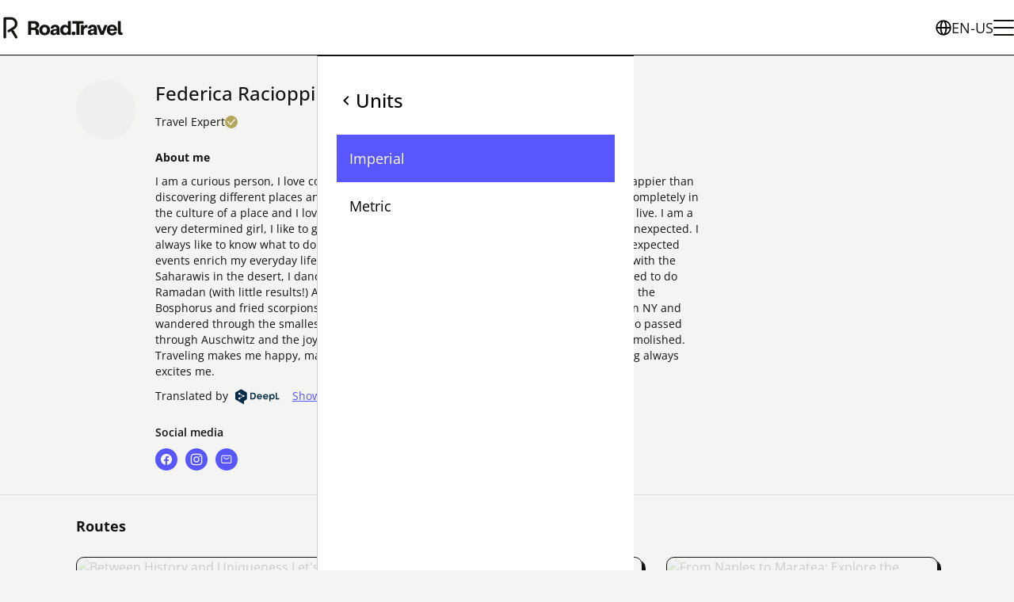

--- FILE ---
content_type: text/html; charset=utf-8
request_url: https://road.travel/en-us/u/62924d9d58d3d14d409a32cb
body_size: 39806
content:
<!DOCTYPE html><html dir="ltr" lang="en-us"><head><meta charSet="utf-8"/><meta name="viewport" content="width=device-width, initial-scale=1"/><meta name="viewport" content="width=device-width, initial-scale=1"/><link rel="preload" as="image" href="https://s3.eu-central-1.amazonaws.com/files.road.travel/specials/roadtravel/Group%2B427319054+1.svg"/><link rel="preload" as="image" href="https://s3.eu-central-1.amazonaws.com/files.road.travel/specials/roadtravel/assets_2b40f548faa94381adcbe17a6017246e_5724bd6b0d544bda911bdeef03d3f108.png"/><link rel="stylesheet" href="/rt/_next/static/css/e47a8268486b9b1e.css" data-precedence="next"/><link rel="preload" as="script" fetchPriority="low" href="/rt/_next/static/chunks/webpack-979f5e36e3dde0f0.js"/><script src="/rt/_next/static/chunks/1dd3208c-ca04e2e11831fc7f.js" async="" type="43c52d590b2c8b4a156f5c50-text/javascript"></script><script src="/rt/_next/static/chunks/3984-a16a2f1586c5f27c.js" async="" type="43c52d590b2c8b4a156f5c50-text/javascript"></script><script src="/rt/_next/static/chunks/main-app-d0dfb7e5c0c32585.js" async="" type="43c52d590b2c8b4a156f5c50-text/javascript"></script><script src="/rt/_next/static/chunks/1811-43d2d80ad586cea3.js" async="" type="43c52d590b2c8b4a156f5c50-text/javascript"></script><script src="/rt/_next/static/chunks/2007-c16e886fdf84dbc7.js" async="" type="43c52d590b2c8b4a156f5c50-text/javascript"></script><script src="/rt/_next/static/chunks/8423-13b97d8f5aca9a37.js" async="" type="43c52d590b2c8b4a156f5c50-text/javascript"></script><script src="/rt/_next/static/chunks/2268-7e0bf485deaea5b4.js" async="" type="43c52d590b2c8b4a156f5c50-text/javascript"></script><script src="/rt/_next/static/chunks/9393-d2979b23e9933a4c.js" async="" type="43c52d590b2c8b4a156f5c50-text/javascript"></script><script src="/rt/_next/static/chunks/6264-7f53e453a6be4761.js" async="" type="43c52d590b2c8b4a156f5c50-text/javascript"></script><script src="/rt/_next/static/chunks/3576-3a8fc378fa1bacea.js" async="" type="43c52d590b2c8b4a156f5c50-text/javascript"></script><script src="/rt/_next/static/chunks/7759-daeecbb16fd7e23c.js" async="" type="43c52d590b2c8b4a156f5c50-text/javascript"></script><script src="/rt/_next/static/chunks/6945-51c19546ce653bc8.js" async="" type="43c52d590b2c8b4a156f5c50-text/javascript"></script><script src="/rt/_next/static/chunks/app/%5Blocale%5D/u/%5BauthorId%5D/page-ea818ad51e0e9c8a.js" async="" type="43c52d590b2c8b4a156f5c50-text/javascript"></script><script src="/rt/_next/static/chunks/app/%5Blocale%5D/not-found-1e28921d35a26090.js" async="" type="43c52d590b2c8b4a156f5c50-text/javascript"></script><script src="/rt/_next/static/chunks/554-3df48ede7e0fc512.js" async="" type="43c52d590b2c8b4a156f5c50-text/javascript"></script><script src="/rt/_next/static/chunks/app/layout-91829030fce71397.js" async="" type="43c52d590b2c8b4a156f5c50-text/javascript"></script><script async="" src="/intercom.js" type="43c52d590b2c8b4a156f5c50-text/javascript"></script><meta name="format-detection" content="telephone=no, date=no, email=no, address=no"/><link rel="manifest" href="/manifest.webmanifest"/><link rel="apple-touch-icon" sizes="180x180" href="https://s3.eu-central-1.amazonaws.com/files.road.travel/specials/roadtravel/Favicon/new/apple-touch-icon.png"/><link rel="icon" type="image/png" sizes="32x32" href="https://s3.eu-central-1.amazonaws.com/files.road.travel/specials/roadtravel/Favicon/new/favicon-32x32.png"/><link rel="icon" type="image/png" sizes="16x16" href="https://s3.eu-central-1.amazonaws.com/files.road.travel/specials/roadtravel/Favicon/new/favicon-16x16.png"/><link rel="manifest" href="https://s3.eu-central-1.amazonaws.com/files.road.travel/specials/roadtravel/Favicon/new/site.webmanifest"/><link rel="mask-icon" href="https://s3.eu-central-1.amazonaws.com/files.road.travel/specials/roadtravel/Favicon/new/safari-pinned-tab.svg" color="#5856ff"/><link rel="shortcut icon" href="https://s3.eu-central-1.amazonaws.com/files.road.travel/specials/roadtravel/Favicon/new/favicon.ico"/><meta name="msapplication-TileColor" content="#5856ff"/><meta name="msapplication-config" content="https://s3.eu-central-1.amazonaws.com/files.road.travel/specials/roadtravel/Favicon/new/browserconfig.xml"/><meta name="theme-color" content="#ffffff"/><title>Federica Racioppi</title><meta name="description" content="I am a curious person, I love colors and human contact. As a traveler nothing makes me happier than discovering different places and meeting new people every day. I like to immerse myself completely in the culture of a place and I love to make my own the typical customs of the places where I live. I am a very determined girl, I like to get involved and I hardly let myself be beaten down by the unexpected. I always like to know what to do and how to do it but I love challenges and I believe that unexpected events enrich my everyday life with flavor. I adapt with pleasure to every situation: I slept with the Saharawis in the desert, I danced with the Mongols in the largest steppe in the world, I tried to do Ramadan (with little results!) And I prayed in Buddhist temples, I ate fish freshly caught in the Bosphorus and fried scorpions at the moment in Beijing, I climbed the tallest skyscraper in NY and wandered through the smallest streets of Transylvania, I felt the anguish of every man who passed through Auschwitz and the joy of every Berliner when he was what divided it has been demolished. Traveling makes me happy, makes me feel rich.
The idea of starting the engine and leaving always excites me."/><meta name="fb:app_id" content="1620102114913514"/><link rel="canonical" href="https://road.travel/en-us/u/UHVibGljUHJvZmlsZV82MjkyNGQ5ZDU4ZDNkMTRkNDA5YTMyY2I"/><meta property="og:title" content="Federica Racioppi"/><meta property="og:description" content="I am a curious person, I love colors and human contact. As a traveler nothing makes me happier than discovering different places and meeting new people every day. I like to immerse myself completely in the culture of a place and I love to make my own the typical customs of the places where I live. I am a very determined girl, I like to get involved and I hardly let myself be beaten down by the unexpected. I always like to know what to do and how to do it but I love challenges and I believe that unexpected events enrich my everyday life with flavor. I adapt with pleasure to every situation: I slept with the Saharawis in the desert, I danced with the Mongols in the largest steppe in the world, I tried to do Ramadan (with little results!) And I prayed in Buddhist temples, I ate fish freshly caught in the Bosphorus and fried scorpions at the moment in Beijing, I climbed the tallest skyscraper in NY and wandered through the smallest streets of Transylvania, I felt the anguish of every man who passed through Auschwitz and the joy of every Berliner when he was what divided it has been demolished. Traveling makes me happy, makes me feel rich.
The idea of starting the engine and leaving always excites me."/><meta property="og:url" content="https://road.travel/en-us/u/UHVibGljUHJvZmlsZV82MjkyNGQ5ZDU4ZDNkMTRkNDA5YTMyY2I"/><meta property="og:image" content="https://cdn.filestackcontent.com/AgUP2eCdlSpii0TrPwxayz/security=policy:eyJleHBpcnkiOjM0MDA4MzAyMzIuMDEzLCJjYWxsIjpbInJlYWQiLCJjb252ZXJ0Il19,signature:6e41c7c8f7718e32f9250279ac2dd60394fc94346fe1485efd1b2b49cfa8b717/resize=fit:crop,height:768,width:1024/auto_image/compress/output=quality:70/BWaCllXiTF2AvGW5OhHo"/><meta property="og:image:width" content="1024"/><meta property="og:image:height" content="1024"/><meta property="og:type" content="article"/><meta name="twitter:card" content="summary_large_image"/><meta name="twitter:title" content="Federica Racioppi"/><meta name="twitter:description" content="I am a curious person, I love colors and human contact. As a traveler nothing makes me happier than discovering different places and meeting new people every day. I like to immerse myself completely in the culture of a place and I love to make my own the typical customs of the places where I live. I am a very determined girl, I like to get involved and I hardly let myself be beaten down by the unexpected. I always like to know what to do and how to do it but I love challenges and I believe that unexpected events enrich my everyday life with flavor. I adapt with pleasure to every situation: I slept with the Saharawis in the desert, I danced with the Mongols in the largest steppe in the world, I tried to do Ramadan (with little results!) And I prayed in Buddhist temples, I ate fish freshly caught in the Bosphorus and fried scorpions at the moment in Beijing, I climbed the tallest skyscraper in NY and wandered through the smallest streets of Transylvania, I felt the anguish of every man who passed through Auschwitz and the joy of every Berliner when he was what divided it has been demolished. Traveling makes me happy, makes me feel rich.
The idea of starting the engine and leaving always excites me."/><meta name="twitter:image" content="https://cdn.filestackcontent.com/AgUP2eCdlSpii0TrPwxayz/security=policy:eyJleHBpcnkiOjM0MDA4MzAyMzIuMDEzLCJjYWxsIjpbInJlYWQiLCJjb252ZXJ0Il19,signature:6e41c7c8f7718e32f9250279ac2dd60394fc94346fe1485efd1b2b49cfa8b717/resize=fit:crop,height:768,width:1024/auto_image/compress/output=quality:70/BWaCllXiTF2AvGW5OhHo"/><meta name="twitter:image:width" content="1024"/><meta name="twitter:image:height" content="1024"/><base href="/en-us"/><script src="/cmgr.js?lang=en-us" type="43c52d590b2c8b4a156f5c50-text/javascript"></script><script src="/rs.js" type="43c52d590b2c8b4a156f5c50-text/javascript"></script><script type="43c52d590b2c8b4a156f5c50-application/javascript">window.__rt = {"deployTarget":"prod-azure-real","authCookieName":"authp"};</script><script src="/rt/_next/static/chunks/polyfills-42372ed130431b0a.js" noModule="" type="43c52d590b2c8b4a156f5c50-text/javascript"></script></head><body><style data-emotion="css-global sxisxf">@font-face{font-family:'Stabil Grotesk';src:url('/assets/fonts/StabilGrotesk-Variable.woff2') format('woff2-variations');}:root{--primary-color:rgb(var(--road-travel-electric-blue));--primary-color-rgb:88,86,255;--primary-color-foreground:#fff;--primary-color-foreground-rgb:255,255,255;--primary-color-300:#4947ff;--primary-color-500:#3f3dff;--primary-color-700:#3532ff;--accent-color:rgb(var(--road-travel-tan-leather));--accent-color-rgb:180,166,91;--accent-color-foreground:#fff;--accent-color-foreground-rgb:255,255,255;--accent-color-300:#afa051;--accent-color-500:#a89a4d;--accent-color-700:#a1944a;--basic-color:rgb(255,255,255);--basic-color-rgb:255,255,255;--basic-color-foreground:#47494F;--basic-color-foreground-rgb:71,73,79;--basic-color-300:#f7f7f7;--basic-color-500:#f2f2f2;--basic-color-700:#ededed;--warn-color:rgb(255,105,105);--text-color:#12130F;--meta-text-color:var(--primary-color);--text-color-muted:rgb(116,126,137);--gray-january-dawn:#dfe2e5;--light-gray:#D4D7DF;--gray-black:#747E89;--link-color:var(--primary-color);--link-color-hover:#0087af;--background:#fff;--surface:#FCFCFC;--surface-secondary:#F4F4F2;--blocks-background:#F3F7FA;--border-color:#e6e6e6;--border-color-january-dawn:var(--gray-january-dawn);--header-link-hover:var(--primary-color);--transparent-header-logo-filter:grayscale(100%) brightness(200%);--header-controls-height:30px;--base-font-family:"Open SansVariable",-apple-system,BlinkMacSystemFont,"Segoe UI",Roboto,Oxygen-Sans,Ubuntu,Cantarell,"Helvetica Neue",sans-serif;--accent-font-family:var(--base-font-family);--hero-font-family:var(--base-font-family);--headings-font-family:var(--base-font-family);--buttons-font-family:var(--base-font-family);--button-border-radius:35px;--card-border-radius:10px;--card-background-color:var(--background);--card-border-color:rgb(var(--road-travel-tarmac-black));--card-border-width:0;--card-hover-box-shadow:rgba(0,0,0,0.24) -1px 1px 13.9761px 1px;--card-border-radius:10px;--card-hover-background-color:var(--background);--card-box-shadow:rgba(0,0,0,0.08) -1px 1px 10px 1px;--card-padding:8px;--card-meta-text-color:#3A3A45;--no-image-background:rgba(223,226,229,0.3);--no-image-color:var(--primary-color);--empty-block-color:#232222;--decoration-background-color:var(--primary-color);--bullet-color:var(--accent-color);--verified-badge-color:var(--accent-color);--statistic-icon-color:var(--text-color);--visit-cta-main-color:var(--road-travel-tarmac-black);--visit-cta-complementary-color:var(--road-travel-mindaro);--search-border-color:rgb(var(--road-travel-tarmac-black));--search-text-color:rgb(var(--road-travel-tarmac-black));--search-dialog-bg-color:rgb(var(--road-travel-sidewalk-grey));--search-location-pin-border-color:rgb(var(--road-travel-white));--search-tab-text-color:var(--primary-color);--search-tab-hover-color:var(--primary-color-700);--search-content-background:var(--background);--search-marker-color:var(--primary-color);--search-country-border-color:var(--search-border-color);--search-card-box-shadow:4px 4px 0px 0px #000;--skeleton-border-radius:6px;--form-control-border-radius:60px;--share-social-icon-color:var(--primary-color);--share-social-text-color:var(--primary-color);}body{font-family:var(--base-font-family);font-size:16px;line-height:24px;color:var(--text-color);background-color:rgb(var(--road-travel-sidewalk-grey));padding-right:var(--scrollbar-width);}h1,h2,h3,h4,h5,h6,p{margin:0;}*{box-sizing:border-box;-webkit-tap-highlight-color:rgba(0,0,0,0);}svg:not([fill]){fill:currentColor;}html[dir='rtl'] [data-mirror-icon='true']{-webkit-transform:scaleX(-1);-moz-transform:scaleX(-1);-ms-transform:scaleX(-1);transform:scaleX(-1);}img{pointer-events:none;}</style><div data-overlay-container="true"><style data-emotion="css 15d9yny">.css-15d9yny{display:grid;grid-template-columns:1fr;grid-template-rows:auto 1fr auto;gap:0 0;grid-auto-flow:row;grid-template-areas:'header' 'main' 'footer';min-height:100vh;}</style><div class="css-15d9yny ex1xkxz2"><style data-emotion="css 1p5my27">.css-1p5my27{position:relative;z-index:150;--header-height:60px;}@media screen and (min-width: 768px){.css-1p5my27{--header-height:120px;}}</style><section data-custom-css="header" class="css-1p5my27 emxia2g4"><style data-emotion="css 18lae3b">.css-18lae3b{background-color:white;border-bottom:1px solid rgb(var(--road-travel-tarmac-black));height:var(--header-height);}</style><header class="css-18lae3b emxia2g5"><style data-emotion="css i2gp6s">.css-i2gp6s{box-sizing:border-box;z-index:10000;grid-area:header;display:-webkit-box;display:-webkit-flex;display:-ms-flexbox;display:flex;gap:30px;-webkit-align-items:center;-webkit-box-align:center;-ms-flex-align:center;align-items:center;-webkit-box-pack:justify;-webkit-justify-content:space-between;justify-content:space-between;padding-block:var(--container-vertical-padding,20px);padding-inline:var(--container-gorizontal-padding,20px);margin:0 auto;height:100%;}@media screen and (min-width: 768px){.css-i2gp6s{padding-block:var(--container-vertical-padding,20px);padding-inline:var(--container-gorizontal-padding,40px);}}</style><div class="css-i2gp6s emxia2g6"><style data-emotion="css 1vhviak">.css-1vhviak{display:-webkit-box;display:-webkit-flex;display:-ms-flexbox;display:flex;-webkit-flex:0 0 auto;-ms-flex:0 0 auto;flex:0 0 auto;gap:16px;}</style><div class="css-1vhviak emxia2g13"><style data-emotion="css nuv7mb">.css-nuv7mb{display:-webkit-box;display:-webkit-flex;display:-ms-flexbox;display:flex;-webkit-align-items:center;-webkit-box-align:center;-ms-flex-align:center;align-items:center;-webkit-flex:0 0 auto;-ms-flex:0 0 auto;flex:0 0 auto;height:100%;}</style><a class="css-nuv7mb e9skcxg0" title="Road.Travel" href="/"><style data-emotion="css xzmx05">.css-xzmx05{height:28px;}@media screen and (min-width: 768px){.css-xzmx05{display:none;}}</style><img src="https://s3.eu-central-1.amazonaws.com/files.road.travel/specials/roadtravel/Group%2B427319054+1.svg" class="css-xzmx05 e15mg27f0" data-custom-css="header-custom-logo" alt="Road.Travel"/><style data-emotion="css 1ecko0n">.css-1ecko0n{display:none;height:40px;}@media screen and (min-width: 768px){.css-1ecko0n{display:block;}}</style><img src="https://s3.eu-central-1.amazonaws.com/files.road.travel/specials/roadtravel/assets_2b40f548faa94381adcbe17a6017246e_5724bd6b0d544bda911bdeef03d3f108.png" class="css-1ecko0n e15mg27f1" data-custom-css="header-custom-logo" alt="Road.Travel"/></a><style data-emotion="css 3cjseo">.css-3cjseo{height:28px;width:1px;background-color:rgb(var(--road-travel-tarmac-black));}@media screen and (min-width: 768px){.css-3cjseo{height:40px;}}.css-3cjseo:last-child{display:none;}</style><div class="css-3cjseo emxia2g14"></div></div><style data-emotion="css yqacci">.css-yqacci{display:-webkit-box;display:-webkit-flex;display:-ms-flexbox;display:flex;gap:24px;-webkit-align-items:center;-webkit-box-align:center;-ms-flex-align:center;align-items:center;}</style><div class="css-yqacci emxia2g1"><style data-emotion="css 1uesqmz">.css-1uesqmz{all:unset;display:none;gap:8px;-webkit-box-pack:center;-ms-flex-pack:center;-webkit-justify-content:center;justify-content:center;-webkit-align-items:center;-webkit-box-align:center;-ms-flex-align:center;align-items:center;color:rgb(var(--road-travel-tarmac-black));cursor:pointer;font-weight:400;font-size:18px;line-height:28px;line-height:22px;}.css-1uesqmz::before{content:'';width:20px;height:20px;background-repeat:no-repeat;background-image:url("data:image/svg+xml,%3Csvg viewBox='0 0 16 16' xmlns='http://www.w3.org/2000/svg'%3E%3Cpath d='m8.002.25a7.77 7.77 0 0 1 7.748 7.776 7.75 7.75 0 0 1 -7.521 7.72l-.246.004a7.75 7.75 0 0 1 -7.73-7.513l-.003-.245a7.75 7.75 0 0 1 7.752-7.742zm1.949 8.5h-3.903c.155 2.897 1.176 5.343 1.886 5.493l.068.007c.68-.002 1.72-2.365 1.932-5.23zm4.255 0h-2.752c-.091 1.96-.53 3.783-1.188 5.076a6.257 6.257 0 0 0 3.905-4.829zm-9.661 0h-2.75a6.257 6.257 0 0 0 3.934 5.075c-.615-1.208-1.036-2.875-1.162-4.686l-.022-.39zm1.188-6.576-.115.046a6.257 6.257 0 0 0 -3.823 5.03h2.75c.085-1.83.471-3.54 1.059-4.81zm2.262-.424c-.702.002-1.784 2.512-1.947 5.5h3.904c-.156-2.903-1.178-5.343-1.892-5.494l-.065-.007zm2.28.432.023.05c.643 1.288 1.069 3.084 1.157 5.018h2.748a6.275 6.275 0 0 0 -3.929-5.068z'%3E%3C/path%3E%3C/svg%3E");}@media screen and (min-width: 768px){.css-1uesqmz{display:-webkit-box;display:-webkit-flex;display:-ms-flexbox;display:flex;}}</style><button data-custom-css="header-language-button" data-testid="header-language-button" class="css-1uesqmz emxia2g3">EN-US</button><style data-emotion="css 7xkwpr">.css-7xkwpr{width:16px;height:12px;position:relative;-webkit-transform:rotate(0deg);-moz-transform:rotate(0deg);-ms-transform:rotate(0deg);transform:rotate(0deg);-webkit-transition:0.5s ease-in-out;transition:0.5s ease-in-out;cursor:pointer;}@media screen and (min-width: 768px){.css-7xkwpr{width:26px;height:20px;}}.css-7xkwpr span{display:block;position:absolute;height:2px;width:100%;background:rgb(var(--road-travel-tarmac-black));border-radius:4px;opacity:1;left:0;-webkit-transform:rotate(0deg);-moz-transform:rotate(0deg);-ms-transform:rotate(0deg);transform:rotate(0deg);-webkit-transition:0.25s ease-in-out;transition:0.25s ease-in-out;}.css-7xkwpr span:nth-of-type(1){top:0;transform-origin:left center;}.css-7xkwpr span:nth-of-type(2){top:5px;transform-origin:left center;}@media screen and (min-width: 768px){.css-7xkwpr span:nth-of-type(2){top:9px;}}.css-7xkwpr span:nth-of-type(3){bottom:0;transform-origin:left center;}</style><div role="menu" class="css-7xkwpr e1orgno00"><span></span><span></span><span></span></div></div></div></header><style data-emotion="css 18hwaxj">.css-18hwaxj{box-sizing:border-box;overflow:auto;-webkit-transition:-webkit-transform 0.2s ease-in-out;transition:transform 0.2s ease-in-out;height:auto;top:var(--header-height);bottom:0;inset-inline-end:0;width:100%;position:fixed;z-index:100;padding:40px 24px;display:-webkit-box;display:-webkit-flex;display:-ms-flexbox;display:flex;-webkit-flex-direction:column;-ms-flex-direction:column;flex-direction:column;}.css-18hwaxj[data-kind='primary']{background-color:rgb(var(--primary-color-rgb));color:white;}.css-18hwaxj[data-kind='secondary']{background-color:#fff;color:black;border-top:1px solid rgb(var(--road-travel-tarmac-black));border-inline-start:1px solid rgba(var(--road-travel-tarmac-black),0.2);}html[dir='rtl'] .css-18hwaxj{-webkit-transform:translateX(-100%);-moz-transform:translateX(-100%);-ms-transform:translateX(-100%);transform:translateX(-100%);}html[dir='ltr'] .css-18hwaxj{-webkit-transform:translateX(100%);-moz-transform:translateX(100%);-ms-transform:translateX(100%);transform:translateX(100%);}.css-18hwaxj[data-state='open']{-webkit-transform:translateX(0)!important;-moz-transform:translateX(0)!important;-ms-transform:translateX(0)!important;transform:translateX(0)!important;}@media screen and (min-width: 768px){.css-18hwaxj{width:400px;}}</style><div data-custom-css="header-menu" data-kind="primary" data-state="closed" class="css-18hwaxj e1f71nr50"><style data-emotion="css fzw0h3">.css-fzw0h3{margin:0;padding:0;list-style-type:none;display:-webkit-box;display:-webkit-flex;display:-ms-flexbox;display:flex;-webkit-flex-direction:column;-ms-flex-direction:column;flex-direction:column;gap:24px;-webkit-flex:1;-ms-flex:1;flex:1;}</style><ul class="css-fzw0h3 emxia2g8"><style data-emotion="css 96jihb">.css-96jihb{font-weight:400;font-size:18px;line-height:28px;}.css-96jihb a,.css-96jihb button{all:unset;cursor:pointer;-webkit-text-decoration:none;text-decoration:none;color:inherit!important;display:-webkit-inline-box;display:-webkit-inline-flex;display:-ms-inline-flexbox;display:inline-flex;-webkit-align-items:center;-webkit-box-align:center;-ms-flex-align:center;align-items:center;gap:8px;width:100%;box-sizing:border-box;}.css-96jihb a:hover,.css-96jihb button:hover{opacity:0.8;}</style><li data-custom-css="header-list-item-settings" class="css-96jihb emxia2g9"><button data-testid="header-list-item-settings">Settings<svg style="margin-inline-start:auto" data-mirror-icon="true" width="16" height="16" viewBox="0 0 16 16" fill="none" xmlns="http://www.w3.org/2000/svg"><path d="M5.72669 4.94L6.66669 4L10.6667 8L6.66669 12L5.72669 11.06L8.78002 8L5.72669 4.94Z" fill="currentColor"></path></svg></button></li></ul></div><div data-custom-css="header-menu" data-kind="secondary" data-state="closed" class="css-18hwaxj e1f71nr50"><style data-emotion="css 1jc9ed7">.css-1jc9ed7{font-weight:500;font-size:24px;line-height:32px;margin-bottom:24px;}.css-1jc9ed7 button{all:unset;cursor:pointer;display:-webkit-inline-box;display:-webkit-inline-flex;display:-ms-inline-flexbox;display:inline-flex;-webkit-align-items:center;-webkit-box-align:center;-ms-flex-align:center;align-items:center;gap:8px;}.css-1jc9ed7 button:hover{opacity:0.8;}</style><div class="css-1jc9ed7 e1f71nr51"><button><svg data-mirror-icon="true" width="24" height="24" viewBox="0 0 24 24" fill="none" xmlns="http://www.w3.org/2000/svg"><path d="M15.41 7.41L14 6L8 12L14 18L15.41 16.59L10.83 12L15.41 7.41Z" fill="black"></path></svg>Settings</button></div><ul class="css-fzw0h3 emxia2g8"><li class="css-96jihb emxia2g9"><button data-testid="header-list-item-currency">Currency<svg style="margin-inline-start:auto" data-mirror-icon="true" width="16" height="16" viewBox="0 0 16 16" fill="none" xmlns="http://www.w3.org/2000/svg"><path d="M5.72669 4.94L6.66669 4L10.6667 8L6.66669 12L5.72669 11.06L8.78002 8L5.72669 4.94Z" fill="currentColor"></path></svg></button></li><li class="css-96jihb emxia2g9"><button data-testid="header-list-item-unit-system">Units<svg style="margin-inline-start:auto" data-mirror-icon="true" width="16" height="16" viewBox="0 0 16 16" fill="none" xmlns="http://www.w3.org/2000/svg"><path d="M5.72669 4.94L6.66669 4L10.6667 8L6.66669 12L5.72669 11.06L8.78002 8L5.72669 4.94Z" fill="currentColor"></path></svg></button></li></ul></div><div data-custom-css="header-menu" data-kind="secondary" data-state="closed" class="css-18hwaxj e1f71nr50"><div class="css-1jc9ed7 e1f71nr51"><button><svg data-mirror-icon="true" width="24" height="24" viewBox="0 0 24 24" fill="none" xmlns="http://www.w3.org/2000/svg"><path d="M15.41 7.41L14 6L8 12L14 18L15.41 16.59L10.83 12L15.41 7.41Z" fill="black"></path></svg>Language</button></div><style data-emotion="css w7y8zg">.css-w7y8zg{margin:0;padding:0;list-style-type:none;display:-webkit-box;display:-webkit-flex;display:-ms-flexbox;display:flex;-webkit-flex-direction:column;-ms-flex-direction:column;flex-direction:column;gap:12px;-webkit-flex:1;-ms-flex:1;flex:1;}</style><ul class="css-w7y8zg emxia2g10"><style data-emotion="css 1ng0lop">.css-1ng0lop{font-weight:400;font-size:18px;line-height:28px;}.css-1ng0lop a,.css-1ng0lop button{all:unset;cursor:pointer;-webkit-text-decoration:none;text-decoration:none;color:inherit!important;display:-webkit-inline-box;display:-webkit-inline-flex;display:-ms-inline-flexbox;display:inline-flex;-webkit-align-items:center;-webkit-box-align:center;-ms-flex-align:center;align-items:center;padding:16px;gap:8px;width:100%;box-sizing:border-box;}.css-1ng0lop a:hover,.css-1ng0lop button:hover{opacity:0.8;}</style><li class="css-1ng0lop emxia2g11"><button><span>EN</span><span>English (GB)</span></button></li><style data-emotion="css 15rzvap">.css-15rzvap{font-weight:400;font-size:18px;line-height:28px;}.css-15rzvap a,.css-15rzvap button{all:unset;cursor:pointer;-webkit-text-decoration:none;text-decoration:none;color:inherit!important;display:-webkit-inline-box;display:-webkit-inline-flex;display:-ms-inline-flexbox;display:inline-flex;-webkit-align-items:center;-webkit-box-align:center;-ms-flex-align:center;align-items:center;padding:16px;gap:8px;width:100%;box-sizing:border-box;background-color:rgb(var(--road-travel-electric-blue));color:white!important;pointer-events:none;}.css-15rzvap a:hover,.css-15rzvap button:hover{opacity:0.8;}</style><li class="css-15rzvap emxia2g11"><button><span>EN-US</span><span>English (US)</span></button></li><li class="css-1ng0lop emxia2g11"><button><span>DE</span><span>Deutsch</span></button></li><li class="css-1ng0lop emxia2g11"><button><span>ES</span><span>Español</span></button></li><li class="css-1ng0lop emxia2g11"><button><span>FR</span><span>Français</span></button></li><li class="css-1ng0lop emxia2g11"><button><span>IT</span><span>Italiano</span></button></li></ul></div><div data-custom-css="header-menu" data-kind="secondary" data-type="currency" data-state="closed" class="css-18hwaxj e1f71nr50"><div class="css-1jc9ed7 e1f71nr51"><button><svg data-mirror-icon="true" width="24" height="24" viewBox="0 0 24 24" fill="none" xmlns="http://www.w3.org/2000/svg"><path d="M15.41 7.41L14 6L8 12L14 18L15.41 16.59L10.83 12L15.41 7.41Z" fill="black"></path></svg>Currency</button></div><style data-emotion="css 1312ikd">.css-1312ikd{margin:0;padding:0;list-style-type:none;display:-webkit-box;display:-webkit-flex;display:-ms-flexbox;display:flex;-webkit-box-flex-wrap:wrap;-webkit-flex-wrap:wrap;-ms-flex-wrap:wrap;flex-wrap:wrap;--gap:12px;gap:var(--gap);}.css-1312ikd>*{-webkit-flex:0 0 calc(50% - (var(--gap) / 2));-ms-flex:0 0 calc(50% - (var(--gap) / 2));flex:0 0 calc(50% - (var(--gap) / 2));}</style><ul class="css-1312ikd emxia2g7"></ul></div><div data-custom-css="header-menu" data-kind="secondary" data-state="closed" class="css-18hwaxj e1f71nr50"><div class="css-1jc9ed7 e1f71nr51"><button><svg data-mirror-icon="true" width="24" height="24" viewBox="0 0 24 24" fill="none" xmlns="http://www.w3.org/2000/svg"><path d="M15.41 7.41L14 6L8 12L14 18L15.41 16.59L10.83 12L15.41 7.41Z" fill="black"></path></svg>Units</button></div><ul class="css-w7y8zg emxia2g10"><li class="css-15rzvap emxia2g11"><button>Imperial</button></li><li class="css-1ng0lop emxia2g11"><button>Metric</button></li></ul></div></section><style data-emotion="css 1wmbrm7">.css-1wmbrm7{grid-area:main;min-width:0;}</style><main class="css-1wmbrm7 ex1xkxz0"><style data-emotion="css ccxas8">.css-ccxas8{--border-color:var(--border-color-january-dawn);padding-bottom:15px;padding-top:15px;margin-bottom:15px;border-top:1px solid var(--border-color);border-bottom:1px solid var(--border-color);}@media screen and (min-width: 768px){.css-ccxas8{padding-bottom:30px;padding-top:30px;}}</style><section class="css-ccxas8 emo75vs0"><style data-emotion="css tn17h4">.css-tn17h4{padding-left:16px;padding-right:16px;width:100%;display:grid;grid-template-rows:repeat(4,min-content);grid-template-columns:min-content minmax(200px,700px);grid-column-gap:15px;margin:0 auto;}@media screen and (min-width: 768px){.css-tn17h4{width:85vw;padding-left:0;padding-right:0;}}@media screen and (min-width: 768px){.css-tn17h4{grid-column-gap:25px;}}.css-tn17h4>*{margin-bottom:15px;}@media screen and (min-width: 768px){.css-tn17h4>*{margin-bottom:25px;}}.css-tn17h4>*:last-child{margin-bottom:0;}</style><div class="css-tn17h4 emo75vs1"><style data-emotion="css 9vo162">.css-9vo162{grid-column:1;grid-row:1/4;-webkit-margin-end:0;margin-inline-end:0;width:60px;height:60px;}@media screen and (min-width: 768px){.css-9vo162{width:75px;height:75px;}}</style><style data-emotion="css 1ouuhhz">.css-1ouuhhz{width:160px;height:160px;display:-webkit-box;display:-webkit-flex;display:-ms-flexbox;display:flex;-webkit-align-items:flex-end;-webkit-box-align:flex-end;-ms-flex-align:flex-end;align-items:flex-end;-webkit-box-pack:center;-ms-flex-pack:center;-webkit-justify-content:center;justify-content:center;border-radius:100%;overflow:hidden;box-sizing:border-box;background:var(--no-image-background);-webkit-margin-end:12px;margin-inline-end:12px;-webkit-flex-shrink:0;-ms-flex-negative:0;flex-shrink:0;grid-column:1;grid-row:1/4;-webkit-margin-end:0;margin-inline-end:0;width:60px;height:60px;}@media screen and (min-width: 768px){.css-1ouuhhz{width:75px;height:75px;}}</style><div class="emo75vs2 css-1ouuhhz ezy9kn40" size="160"><style data-emotion="css 6jrdpz">.css-6jrdpz{width:100%;height:100%;object-fit:cover;}</style><style data-emotion="css 9juzm9">.css-9juzm9{-webkit-transition:opacity 0.3s ease-in;transition:opacity 0.3s ease-in;width:100%;height:100%;object-fit:cover;}.css-9juzm9.loading{opacity:0;}.css-9juzm9.loaded{opacity:1;}</style><span style="box-sizing:border-box;display:inline-block;overflow:hidden;width:initial;height:initial;background:none;opacity:1;border:0;margin:0;padding:0;position:relative;max-width:100%"><span style="box-sizing:border-box;display:block;width:initial;height:initial;background:none;opacity:1;border:0;margin:0;padding:0;max-width:100%"><img style="display:block;max-width:100%;width:initial;height:initial;background:none;opacity:1;border:0;margin:0;padding:0" alt="" aria-hidden="true" src="data:image/svg+xml,%3csvg%20xmlns=%27http://www.w3.org/2000/svg%27%20version=%271.1%27%20width=%27160%27%20height=%27160%27/%3e"/></span><img alt="Federica Racioppi" src="[data-uri]" decoding="async" data-nimg="intrinsic" class="ezy9kn42 css-9juzm9" style="position:absolute;top:0;left:0;bottom:0;right:0;box-sizing:border-box;padding:0;border:none;margin:auto;display:block;width:0;height:0;min-width:100%;max-width:100%;min-height:100%;max-height:100%;object-fit:cover"/><noscript><img alt="Federica Racioppi" loading="lazy" decoding="async" data-nimg="intrinsic" style="position:absolute;top:0;left:0;bottom:0;right:0;box-sizing:border-box;padding:0;border:none;margin:auto;display:block;width:0;height:0;min-width:100%;max-width:100%;min-height:100%;max-height:100%;object-fit:cover" class="ezy9kn42 css-9juzm9" srcSet="https://cdn.filestackcontent.com/AgUP2eCdlSpii0TrPwxayz/security=policy:eyJleHBpcnkiOjM0MDA4MzAxNTYuMDM0LCJjYWxsIjpbInJlYWQiLCJjb252ZXJ0Il19,signature:01f579abab73314ab708a562537ffdc836c2e09312e64140499f399c7d9d9013/resize=fit:crop,height:256,width:256/auto_image/compress/output=quality:70/BWaCllXiTF2AvGW5OhHo 1x, https://cdn.filestackcontent.com/AgUP2eCdlSpii0TrPwxayz/security=policy:eyJleHBpcnkiOjM0MDA4MzAxNTYuMDM0LCJjYWxsIjpbInJlYWQiLCJjb252ZXJ0Il19,signature:01f579abab73314ab708a562537ffdc836c2e09312e64140499f399c7d9d9013/resize=fit:crop,height:384,width:384/auto_image/compress/output=quality:70/BWaCllXiTF2AvGW5OhHo 2x" src="https://cdn.filestackcontent.com/AgUP2eCdlSpii0TrPwxayz/security=policy:eyJleHBpcnkiOjM0MDA4MzAxNTYuMDM0LCJjYWxsIjpbInJlYWQiLCJjb252ZXJ0Il19,signature:01f579abab73314ab708a562537ffdc836c2e09312e64140499f399c7d9d9013/resize=fit:crop,height:384,width:384/auto_image/compress/output=quality:70/BWaCllXiTF2AvGW5OhHo"/></noscript></span></div><style data-emotion="css sl4hya">.css-sl4hya{grid-column:2;display:-webkit-box;display:-webkit-flex;display:-ms-flexbox;display:flex;min-width:0;}</style><div class="css-sl4hya emo75vs4"><style data-emotion="css 151r30">.css-151r30{-webkit-margin-end:auto;margin-inline-end:auto;}.css-151r30 .ef334rx0{white-space:unset;}@media screen and (min-width: 768px){.css-151r30{-webkit-margin-end:15px;margin-inline-end:15px;-webkit-box-flex:0;-webkit-flex-grow:0;-ms-flex-positive:0;flex-grow:0;}.css-151r30 .ef334rx0{font-size:24px;line-height:33px;margin-bottom:10px;}.css-151r30 .ef334rx0:last-child{margin-bottom:0;}}</style><div class="css-151r30 emo75vs3"><style data-emotion="css 1no6qtx">.css-1no6qtx{font-size:16px;line-height:24px;font-weight:500;max-width:100%;overflow:hidden;text-overflow:ellipsis;white-space:nowrap;}</style><h4 class="css-1no6qtx ef334rx0">Federica Racioppi</h4><style data-emotion="css 674jsi">.css-674jsi{font-size:14px;line-height:20px;font-weight:400;-webkit-line-clamp:1;-webkit-box-orient:vertical;display:-webkit-box;overflow:hidden;display:-webkit-box;display:-webkit-flex;display:-ms-flexbox;display:flex;-webkit-align-items:center;-webkit-box-align:center;-ms-flex-align:center;align-items:center;gap:4px;}</style><p class="css-674jsi ef334rx1">Travel Expert<style data-emotion="css 1x4l0dk">.css-1x4l0dk{display:-webkit-box;display:-webkit-flex;display:-ms-flexbox;display:flex;-webkit-align-items:center;-webkit-box-align:center;-ms-flex-align:center;align-items:center;-webkit-box-pack:center;-ms-flex-pack:center;-webkit-justify-content:center;justify-content:center;-webkit-text-decoration:none;text-decoration:none;background:var(--verified-badge-color);width:16px;height:16px;border-radius:100%;}</style><span class="css-1x4l0dk epafjra0"><style data-emotion="css ceyl75">.css-ceyl75{width:10px;height:10px;color:white;}</style><svg xmlns="http://www.w3.org/2000/svg" x="0px" y="0px" viewBox="0 0 16 16" style="enable-background:new 0 0 16 16" xml:space="preserve" class="css-ceyl75 epafjra1"><path d="M 15.005463,2.0001511 A 0.99886864,0.99921127 0 0 0 14.24078,2.351269 L 6.2525817,11.483774 1.7600731,6.3477012 A 0.99886864,0.99921127 0 1 0 0.2580183,7.6649036 l 5.2435359,5.9946674 a 0.99886864,0.99921127 0 0 0 1.5020549,0 L 15.742835,3.6684714 A 0.99886864,0.99921127 0 0 0 15.005463,1.9999999 Z"></path></svg></span></p></div></div><style data-emotion="css 1skzjvj">.css-1skzjvj{grid-column:2;}</style><style data-emotion="css 1gep26h">.css-1gep26h{grid-column:2;display:none;}@media screen and (min-width: 768px){.css-1gep26h{display:block;}}</style><section class="css-1gep26h emo75vs7"><style data-emotion="css erzqxj">.css-erzqxj{font-size:16px;line-height:24px;margin:0;padding:0;font-weight:400;font-weight:700;font-size:14px;line-height:20px;margin-bottom:10px;color:var(--text-color);}</style><h2 class="css-erzqxj ebc89970">About me</h2><style data-emotion="css wesy44">.css-wesy44>:first-of-type{font-size:16px;line-height:24px;margin:0;padding:0;font-weight:400;font-weight:400;font-size:12px;line-height:16px;color:var(--text-color);margin-bottom:10px;}.css-wesy44>:first-of-type:last-child{margin-bottom:0;}@media screen and (min-width: 768px){.css-wesy44>:first-of-type{font-size:14px;line-height:20px;}}</style><style data-emotion="css 9mczo7">.css-9mczo7{display:-webkit-box;display:-webkit-flex;display:-ms-flexbox;display:flex;-webkit-flex-direction:column;-ms-flex-direction:column;flex-direction:column;gap:8px;}.css-9mczo7>:first-of-type{font-size:16px;line-height:24px;margin:0;padding:0;font-weight:400;font-weight:400;font-size:12px;line-height:16px;color:var(--text-color);margin-bottom:10px;}.css-9mczo7>:first-of-type:last-child{margin-bottom:0;}@media screen and (min-width: 768px){.css-9mczo7>:first-of-type{font-size:14px;line-height:20px;}}</style><section class="ebc89971 css-9mczo7 emdem390"><style data-emotion="css 1yt60pp">.css-1yt60pp:empty{display:none;}.css-1yt60pp a{color:rgb(var(--road-travel-electric-blue));}.css-1yt60pp hr{border-top:1px solid var(--border-color-january-dawn);margin:40px 0;}.css-1yt60pp br{content:'A';display:block;}.css-1yt60pp ul{margin:0;padding:0;list-style-type:none;}.css-1yt60pp *{margin-bottom:0.5em;margin-top:0.5em;}</style><div class="css-1yt60pp enhfp5w0">I am a curious person, I love colors and human contact. As a traveler nothing makes me happier than discovering different places and meeting new people every day. I like to immerse myself completely in the culture of a place and I love to make my own the typical customs of the places where I live. I am a very determined girl, I like to get involved and I hardly let myself be beaten down by the unexpected. I always like to know what to do and how to do it but I love challenges and I believe that unexpected events enrich my everyday life with flavor. I adapt with pleasure to every situation: I slept with the Saharawis in the desert, I danced with the Mongols in the largest steppe in the world, I tried to do Ramadan (with little results!) And I prayed in Buddhist temples, I ate fish freshly caught in the Bosphorus and fried scorpions at the moment in Beijing, I climbed the tallest skyscraper in NY and wandered through the smallest streets of Transylvania, I felt the anguish of every man who passed through Auschwitz and the joy of every Berliner when he was what divided it has been demolished. Traveling makes me happy, makes me feel rich. 
The idea of starting the engine and leaving always excites me.</div><style data-emotion="css 1o04bh9">.css-1o04bh9{display:-webkit-box;display:-webkit-flex;display:-ms-flexbox;display:flex;-webkit-align-items:center;-webkit-box-align:center;-ms-flex-align:center;align-items:center;text-align:center;font-weight:400;font-size:14px;line-height:20px;}</style><div class="css-1o04bh9 eo1xo5n0"><style data-emotion="css 1k29oi">.css-1k29oi{color:var(--text-color);}</style><span class="css-1k29oi eo1xo5n1">Translated by</span><style data-emotion="css rompe2">.css-rompe2{width:58px;height:20px;margin-block-start:2px;margin-block-end:0;-webkit-margin-start:8px;margin-inline-start:8px;-webkit-margin-end:15px;margin-inline-end:15px;-webkit-flex-shrink:0;-ms-flex-negative:0;flex-shrink:0;}</style><svg viewBox="0 0 59 21" fill="none" xmlns="http://www.w3.org/2000/svg" class="css-rompe2 eo1xo5n2"><path d="M25.7294 9.30093C25.7294 9.94323 25.6069 10.5291 25.3853 10.95C25.1182 11.4545 24.8101 11.8066 24.4943 11.9679C24.06 12.189 23.5131 12.4155 22.751 12.4155H21.6805V6.38901H22.5331C23.6661 6.38901 24.4425 6.61176 24.9078 7.07024C25.461 7.6156 25.7294 8.3453 25.7294 9.30093ZM25.2292 5.2734C24.5849 4.94497 23.6269 4.94497 22.4146 4.94497H20.5434C20.2368 4.94497 19.9883 5.19368 19.9883 5.50039V13.3041C19.9883 13.6105 20.2368 13.8593 20.5434 13.8593H22.3068C23.3074 13.8593 24.2151 13.7552 24.798 13.5735C25.2175 13.4434 25.64 13.1685 26.1273 12.7074C26.54 12.3175 26.8645 11.8288 27.0914 11.2548C27.3259 10.6607 27.4402 10.0341 27.4402 9.33934C27.4402 8.36993 27.2361 7.53587 26.8158 6.79081C26.4344 6.11328 25.9306 5.6315 25.2292 5.2734Z" fill="#042B48"></path><path d="M58.0365 12.4155H55.274V5.16876C55.274 5.04506 55.1734 4.94495 55.0503 4.94495H53.8057C53.6824 4.94495 53.582 5.04506 53.582 5.16876V13.6354C53.582 13.7591 53.6824 13.8595 53.8057 13.8595H58.0365C58.1595 13.8595 58.2609 13.7591 58.2609 13.6354V12.6398C58.2609 12.5156 58.1595 12.4155 58.0365 12.4155Z" fill="#042B48"></path><path d="M50.7041 10.3568C50.7041 10.9461 50.5227 11.4374 50.1656 11.8178C49.8083 12.1984 49.3612 12.3917 48.8376 12.3917C48.2982 12.3917 47.8447 12.2015 47.4887 11.8276C47.134 11.4528 46.9535 10.9559 46.9535 10.3507C46.9535 9.75684 47.134 9.26976 47.4892 8.9016C47.8447 8.53317 48.2982 8.34644 48.8376 8.34644C49.3739 8.34644 49.8234 8.53608 50.1744 8.91113C50.5254 9.28512 50.7041 9.77168 50.7041 10.3568ZM49.1653 6.82771C48.7587 6.82771 48.3471 6.90849 48.0046 7.05602C47.6054 7.22712 47.2385 7.46735 46.9715 7.73248L46.8124 7.85962L46.0956 7.18607H45.343C45.2199 7.18607 45.1201 7.28592 45.1201 7.40908V16.126C45.1201 16.2497 45.2202 16.3499 45.3438 16.3499H46.5882C46.7118 16.3499 46.8124 16.2495 46.8124 16.1255V12.9032L46.9707 13.0237C47.3113 13.3426 47.7515 13.5624 48.0626 13.6911C48.3932 13.8278 48.7564 13.8977 49.1415 13.8977C50.0166 13.8977 50.7522 13.5672 51.3912 12.8881C52.0286 12.2108 52.3391 11.3887 52.3391 10.375C52.3391 9.34577 52.0278 8.48655 51.4113 7.82174C50.802 7.16196 50.0463 6.82771 49.1653 6.82771Z" fill="#042B48"></path><path d="M38.4999 9.67579L38.5393 9.57328C38.7636 9.07905 38.97 8.76677 39.1696 8.61871C39.5307 8.35146 39.9545 8.21559 40.4309 8.21559C40.8394 8.21559 41.2314 8.34775 41.5946 8.60891C41.9146 8.83802 42.1478 9.17307 42.2651 9.56666L42.2918 9.67579H38.4999ZM40.347 6.8277C39.3409 6.8277 38.5282 7.1601 37.8614 7.84372C37.1944 8.52813 36.8701 9.3643 36.8701 10.3999C36.8701 11.4104 37.1952 12.228 37.8646 12.9C38.5333 13.5714 39.3758 13.8975 40.4402 13.8975C41.1242 13.8975 41.7171 13.7772 42.2021 13.5404C42.6105 13.3412 42.9737 13.0523 43.2818 12.6815C43.326 12.6277 43.3435 12.5565 43.3273 12.4886C43.3125 12.4206 43.2664 12.3636 43.2032 12.3342L42.2021 11.8736C42.1227 11.8371 42.0284 11.8501 41.962 11.9075C41.5144 12.294 40.9982 12.4902 40.4275 12.4902C39.8568 12.4902 39.4235 12.3607 39.1018 12.0948C38.7604 11.8109 38.5716 11.5145 38.4846 11.1204H43.6982C43.8215 11.1204 43.9211 11.021 43.9216 10.8976L43.9234 10.6764C43.9234 9.5219 43.5611 8.48972 42.9289 7.84372C42.2595 7.1601 41.4154 6.8277 40.347 6.8277Z" fill="#042B48"></path><path d="M30.2584 9.67579L30.2976 9.57355C30.5237 9.07799 30.7304 8.76571 30.9295 8.61871C31.2895 8.35146 31.7138 8.21559 32.1902 8.21559C32.5984 8.21559 32.9902 8.34802 33.3539 8.60891C33.6737 8.83802 33.9066 9.17307 34.0244 9.5664L34.0506 9.67579H30.2584ZM32.1058 6.8277C31.1005 6.8277 30.287 7.1601 29.6202 7.84372C28.9529 8.52813 28.6289 9.3643 28.6289 10.3999C28.6289 11.4106 28.9537 12.2285 29.6234 12.9C30.292 13.5714 31.1346 13.8975 32.199 13.8975C32.883 13.8975 33.4759 13.7772 33.9609 13.5404C34.3696 13.3412 34.7325 13.0523 35.0406 12.6812C35.0851 12.6277 35.1017 12.5565 35.0861 12.4884C35.0713 12.4206 35.025 12.3636 34.962 12.3342L33.9609 11.8736C33.882 11.8371 33.7875 11.8501 33.7208 11.9075C33.2739 12.294 32.7575 12.4902 32.1863 12.4902C31.6156 12.4902 31.1823 12.3607 30.8614 12.0945C30.52 11.8109 30.3304 11.5147 30.2433 11.1204H35.457C35.5801 11.1204 35.6804 11.021 35.6812 10.8976L35.6822 10.6764C35.6822 9.52216 35.3199 8.49025 34.6877 7.84372C34.0191 7.1601 33.1749 6.8277 32.1058 6.8277Z" fill="#042B48"></path><path d="M10.8431 10.7276C10.1027 10.7276 9.50288 10.1274 9.50288 9.38654C9.50288 9.30841 9.5095 9.23186 9.52274 9.15743L6.3177 7.3108C6.08449 7.50786 5.783 7.62678 5.45397 7.62678C4.71359 7.62678 4.1135 7.02633 4.1135 6.28577C4.1135 5.54521 4.71359 4.94476 5.45397 4.94476C6.19435 4.94476 6.79443 5.54521 6.79443 6.28577C6.79443 6.37106 6.78569 6.45449 6.77034 6.53554L9.96373 8.37529C10.1991 8.17002 10.5066 8.04553 10.8431 8.04553C11.5829 8.04553 12.183 8.64598 12.183 9.38654C12.183 10.1274 11.5829 10.7276 10.8431 10.7276ZM6.77802 12.5085C6.77802 13.2491 6.1782 13.8495 5.43782 13.8495C4.69797 13.8495 4.09789 13.2491 4.09789 12.5085C4.09789 11.7677 4.69797 11.1672 5.43782 11.1672C5.77055 11.1672 6.07443 11.2888 6.3087 11.4896L8.64524 10.1459C8.74504 10.4343 8.90015 10.6971 9.09736 10.9217L6.75658 12.268C6.77034 12.3461 6.77802 12.4264 6.77802 12.5085ZM14.8367 4.32445L8.47266 0.685738C8.03934 0.438088 7.50728 0.438088 7.07396 0.685738L0.710467 4.32445C0.271058 4.57554 0 5.04329 0 5.54918V12.9511C0 13.4549 0.268675 13.9208 0.704908 14.1726L11.6602 20.5L11.6621 16.0058L14.8412 14.1726C15.2779 13.9208 15.5469 13.4549 15.5469 12.9506V5.54918C15.5469 5.04329 15.2758 4.57554 14.8367 4.32445Z" fill="#042B48"></path></svg><style data-emotion="css g9lp70">.css-g9lp70{border:none;background:none;padding:0;cursor:pointer;color:var(--link-color);-webkit-text-decoration:underline;text-decoration:underline;}.css-g9lp70:hover{color:var(--link-color-hover);}</style><button type="button" role="switch" aria-checked="true" class="css-g9lp70 eo1xo5n3">Show Original</button></div></section></section><style data-emotion="css 1v95cqq">.css-1v95cqq{display:-webkit-box;display:-webkit-flex;display:-ms-flexbox;display:flex;-webkit-flex-direction:column;-ms-flex-direction:column;flex-direction:column;grid-column:2;}</style><section class="emo75vs6 css-1v95cqq ecy1vmf0"><style data-emotion="css 1yi4q94">.css-1yi4q94{font-size:16px;line-height:24px;margin:0;padding:0;font-weight:400;font-weight:600;font-size:12px;line-height:16px;color:var(--text-color);}@media screen and (min-width: 768px){.css-1yi4q94{font-size:14px;line-height:20px;}}</style><h3 class="css-1yi4q94 ecy1vmf1">Social media</h3><style data-emotion="css 1qt5xbo">.css-1qt5xbo{margin:0;padding:0;list-style-type:none;display:-webkit-box;display:-webkit-flex;display:-ms-flexbox;display:flex;-webkit-align-items:center;-webkit-box-align:center;-ms-flex-align:center;align-items:center;-webkit-box-flex-wrap:wrap;-webkit-flex-wrap:wrap;-ms-flex-wrap:wrap;flex-wrap:wrap;}</style><ul class="css-1qt5xbo ecy1vmf2"><style data-emotion="css 164ncty">.css-164ncty{-webkit-flex:0 0 auto;-ms-flex:0 0 auto;flex:0 0 auto;margin-top:10px;-webkit-margin-end:10px;margin-inline-end:10px;width:24px;height:24px;border-radius:5px;overflow:hidden;}@media screen and (min-width: 768px){.css-164ncty{width:28px;height:28px;}}</style><li data-custom-css="author-social-link-facebook" class="css-164ncty ecy1vmf3"><style data-emotion="css s859y3">.css-s859y3{color:var(--primary-color);width:100%;height:100%;display:-webkit-box;display:-webkit-flex;display:-ms-flexbox;display:flex;-webkit-align-items:center;-webkit-box-align:center;-ms-flex-align:center;align-items:center;-webkit-box-pack:center;-ms-flex-pack:center;-webkit-justify-content:center;justify-content:center;}.css-s859y3:hover{color:var(--primary-color-700);}.css-s859y3>*{width:100%;height:100%;}</style><a href="https://www.facebook.com/federica.racioppi.3" target="_blank" class="css-s859y3 ecy1vmf4"><svg viewBox="0 0 24 24" fill="none" xmlns="http://www.w3.org/2000/svg"><path d="M0 12C0 18.6274 5.37258 24 12 24C18.6274 24 24 18.6274 24 12C24 5.37258 18.6274 0 12 0C5.37258 0 0 5.37258 0 12Z" fill="currentColor"></path><path d="M18 12C18 8.7 15.3 6 12 6C8.7 6 6 8.7 6 12C6 15 8.175 17.475 11.025 17.925V13.725H9.525V12H11.025V10.65C11.025 9.15 11.925 8.325 13.275 8.325C13.95 8.325 14.625 8.475 14.625 8.475V9.975H13.875C13.125 9.975 12.9 10.425 12.9 10.875V12H14.55L14.25 13.725H12.825V18C15.825 17.55 18 15 18 12Z" fill="white"></path></svg></a></li><li data-custom-css="author-social-link-instagram" class="css-164ncty ecy1vmf3"><a href="https://www.instagram.com/i_am_wica/" target="_blank" class="css-s859y3 ecy1vmf4"><svg viewBox="0 0 24 24" fill="none" xmlns="http://www.w3.org/2000/svg"><path d="M0 12C0 18.6274 5.37258 24 12 24C18.6274 24 24 18.6274 24 12C24 5.37258 18.6274 0 12 0C5.37258 0 0 5.37258 0 12Z" fill="currentColor"></path><path d="M11.9999 6.8999C13.6499 6.8999 13.8749 6.8999 14.5499 6.8999C15.1499 6.8999 15.4499 7.0499 15.6749 7.1249C15.9749 7.2749 16.1999 7.3499 16.4249 7.5749C16.6499 7.7999 16.7999 8.0249 16.8749 8.3249C16.9499 8.5499 17.0249 8.8499 17.0999 9.4499C17.0999 10.1249 17.0999 10.2749 17.0999 11.9999C17.0999 13.7249 17.0999 13.8749 17.0999 14.5499C17.0999 15.1499 16.9499 15.4499 16.8749 15.6749C16.7249 15.9749 16.6499 16.1999 16.4249 16.4249C16.1999 16.6499 15.9749 16.7999 15.6749 16.8749C15.4499 16.9499 15.1499 17.0249 14.5499 17.0999C13.8749 17.0999 13.7249 17.0999 11.9999 17.0999C10.2749 17.0999 10.1249 17.0999 9.4499 17.0999C8.8499 17.0999 8.5499 16.9499 8.3249 16.8749C8.0249 16.7249 7.7999 16.6499 7.5749 16.4249C7.3499 16.1999 7.1999 15.9749 7.1249 15.6749C7.0499 15.4499 6.9749 15.1499 6.8999 14.5499C6.8999 13.8749 6.8999 13.7249 6.8999 11.9999C6.8999 10.2749 6.8999 10.1249 6.8999 9.4499C6.8999 8.8499 7.0499 8.5499 7.1249 8.3249C7.2749 8.0249 7.3499 7.7999 7.5749 7.5749C7.7999 7.3499 8.0249 7.1999 8.3249 7.1249C8.5499 7.0499 8.8499 6.9749 9.4499 6.8999C10.1249 6.8999 10.3499 6.8999 11.9999 6.8999ZM11.9999 5.7749C10.2749 5.7749 10.1249 5.7749 9.4499 5.7749C8.7749 5.7749 8.3249 5.9249 7.9499 6.0749C7.5749 6.2249 7.1999 6.4499 6.8249 6.8249C6.4499 7.1999 6.2999 7.4999 6.0749 7.9499C5.9249 8.3249 5.8499 8.7749 5.7749 9.4499C5.7749 10.1249 5.7749 10.3499 5.7749 11.9999C5.7749 13.7249 5.7749 13.8749 5.7749 14.5499C5.7749 15.2249 5.9249 15.6749 6.0749 16.0499C6.2249 16.4249 6.4499 16.7999 6.8249 17.1749C7.1999 17.5499 7.4999 17.6999 7.9499 17.9249C8.3249 18.0749 8.7749 18.1499 9.4499 18.2249C10.1249 18.2249 10.3499 18.2249 11.9999 18.2249C13.6499 18.2249 13.8749 18.2249 14.5499 18.2249C15.2249 18.2249 15.6749 18.0749 16.0499 17.9249C16.4249 17.7749 16.7999 17.5499 17.1749 17.1749C17.5499 16.7999 17.6999 16.4999 17.9249 16.0499C18.0749 15.6749 18.1499 15.2249 18.2249 14.5499C18.2249 13.8749 18.2249 13.6499 18.2249 11.9999C18.2249 10.3499 18.2249 10.1249 18.2249 9.4499C18.2249 8.7749 18.0749 8.3249 17.9249 7.9499C17.7749 7.5749 17.5499 7.1999 17.1749 6.8249C16.7999 6.4499 16.4999 6.2999 16.0499 6.0749C15.6749 5.9249 15.2249 5.8499 14.5499 5.7749C13.8749 5.7749 13.7249 5.7749 11.9999 5.7749Z" fill="white"></path><path d="M11.9999 8.7749C10.1999 8.7749 8.7749 10.1999 8.7749 11.9999C8.7749 13.7999 10.1999 15.2249 11.9999 15.2249C13.7999 15.2249 15.2249 13.7999 15.2249 11.9999C15.2249 10.1999 13.7999 8.7749 11.9999 8.7749ZM11.9999 14.0999C10.8749 14.0999 9.8999 13.1999 9.8999 11.9999C9.8999 10.8749 10.7999 9.8999 11.9999 9.8999C13.1249 9.8999 14.0999 10.7999 14.0999 11.9999C14.0999 13.1249 13.1249 14.0999 11.9999 14.0999Z" fill="white"></path><path d="M15.2999 9.4499C15.7141 9.4499 16.0499 9.11412 16.0499 8.6999C16.0499 8.28569 15.7141 7.9499 15.2999 7.9499C14.8857 7.9499 14.5499 8.28569 14.5499 8.6999C14.5499 9.11412 14.8857 9.4499 15.2999 9.4499Z" fill="white"></path></svg></a></li><li data-custom-css="author-social-link-public_email" class="css-164ncty ecy1vmf3"><a href="/cdn-cgi/l/email-protection#fa9c9f9e9f8893999b889b9993958a8a93ba9d979b9396d4999597" target="_blank" class="css-s859y3 ecy1vmf4"><svg viewBox="0 0 24 24" fill="none" xmlns="http://www.w3.org/2000/svg"><path d="M0 12C0 18.6274 5.37258 24 12 24C18.6274 24 24 18.6274 24 12C24 5.37258 18.6274 0 12 0C5.37258 0 0 5.37258 0 12Z" fill="currentColor"></path><path fill-rule="evenodd" clip-rule="evenodd" d="M15.8854 15.8746H7.86458C7.23151 15.8746 6.71875 15.3618 6.71875 14.7287V9.02132C6.71875 8.38825 7.23151 7.87549 7.86458 7.87549H15.8854C16.5185 7.87549 17.0313 8.38825 17.0313 9.02132V14.7293C17.0313 15.3618 16.5185 15.8746 15.8854 15.8746V15.8746Z" stroke="white" stroke-width="0.859375" stroke-linecap="round" stroke-linejoin="round"></path><path d="M14.7397 10.1562L11.8751 11.875L9.0105 10.1562" stroke="white" stroke-width="0.859375" stroke-linecap="round" stroke-linejoin="round"></path></svg></a></li></ul></section></div></section><style data-emotion="css 17n4qir">.css-17n4qir{padding-left:16px;padding-right:16px;width:100%;--border-color:var(--border-color-january-dawn);border-bottom:1px solid var(--border-color);margin:0 auto;padding-bottom:15px;}@media screen and (min-width: 768px){.css-17n4qir{display:none;}}</style><section class="css-17n4qir e47sfdy0"><h2 class="css-erzqxj ebc89970">About me</h2><section class="ebc89971 css-9mczo7 emdem390"><div class="css-1yt60pp enhfp5w0">I am a curious person, I love colors and human contact. As a traveler nothing makes me happier than discovering different places and meeting new people every day. I like to immerse myself completely in the culture of a place and I love to make my own the typical customs of the places where I live. I am a very determined girl, I like to get involved and I hardly let myself be beaten down by the unexpected. I always like to know what to do and how to do it but I love challenges and I believe that unexpected events enrich my everyday life with flavor. I adapt with pleasure to every situation: I slept with the Saharawis in the desert, I danced with the Mongols in the largest steppe in the world, I tried to do Ramadan (with little results!) And I prayed in Buddhist temples, I ate fish freshly caught in the Bosphorus and fried scorpions at the moment in Beijing, I climbed the tallest skyscraper in NY and wandered through the smallest streets of Transylvania, I felt the anguish of every man who passed through Auschwitz and the joy of every Berliner when he was what divided it has been demolished. Traveling makes me happy, makes me feel rich. 
The idea of starting the engine and leaving always excites me.</div><div class="css-1o04bh9 eo1xo5n0"><span class="css-1k29oi eo1xo5n1">Translated by</span><svg viewBox="0 0 59 21" fill="none" xmlns="http://www.w3.org/2000/svg" class="css-rompe2 eo1xo5n2"><path d="M25.7294 9.30093C25.7294 9.94323 25.6069 10.5291 25.3853 10.95C25.1182 11.4545 24.8101 11.8066 24.4943 11.9679C24.06 12.189 23.5131 12.4155 22.751 12.4155H21.6805V6.38901H22.5331C23.6661 6.38901 24.4425 6.61176 24.9078 7.07024C25.461 7.6156 25.7294 8.3453 25.7294 9.30093ZM25.2292 5.2734C24.5849 4.94497 23.6269 4.94497 22.4146 4.94497H20.5434C20.2368 4.94497 19.9883 5.19368 19.9883 5.50039V13.3041C19.9883 13.6105 20.2368 13.8593 20.5434 13.8593H22.3068C23.3074 13.8593 24.2151 13.7552 24.798 13.5735C25.2175 13.4434 25.64 13.1685 26.1273 12.7074C26.54 12.3175 26.8645 11.8288 27.0914 11.2548C27.3259 10.6607 27.4402 10.0341 27.4402 9.33934C27.4402 8.36993 27.2361 7.53587 26.8158 6.79081C26.4344 6.11328 25.9306 5.6315 25.2292 5.2734Z" fill="#042B48"></path><path d="M58.0365 12.4155H55.274V5.16876C55.274 5.04506 55.1734 4.94495 55.0503 4.94495H53.8057C53.6824 4.94495 53.582 5.04506 53.582 5.16876V13.6354C53.582 13.7591 53.6824 13.8595 53.8057 13.8595H58.0365C58.1595 13.8595 58.2609 13.7591 58.2609 13.6354V12.6398C58.2609 12.5156 58.1595 12.4155 58.0365 12.4155Z" fill="#042B48"></path><path d="M50.7041 10.3568C50.7041 10.9461 50.5227 11.4374 50.1656 11.8178C49.8083 12.1984 49.3612 12.3917 48.8376 12.3917C48.2982 12.3917 47.8447 12.2015 47.4887 11.8276C47.134 11.4528 46.9535 10.9559 46.9535 10.3507C46.9535 9.75684 47.134 9.26976 47.4892 8.9016C47.8447 8.53317 48.2982 8.34644 48.8376 8.34644C49.3739 8.34644 49.8234 8.53608 50.1744 8.91113C50.5254 9.28512 50.7041 9.77168 50.7041 10.3568ZM49.1653 6.82771C48.7587 6.82771 48.3471 6.90849 48.0046 7.05602C47.6054 7.22712 47.2385 7.46735 46.9715 7.73248L46.8124 7.85962L46.0956 7.18607H45.343C45.2199 7.18607 45.1201 7.28592 45.1201 7.40908V16.126C45.1201 16.2497 45.2202 16.3499 45.3438 16.3499H46.5882C46.7118 16.3499 46.8124 16.2495 46.8124 16.1255V12.9032L46.9707 13.0237C47.3113 13.3426 47.7515 13.5624 48.0626 13.6911C48.3932 13.8278 48.7564 13.8977 49.1415 13.8977C50.0166 13.8977 50.7522 13.5672 51.3912 12.8881C52.0286 12.2108 52.3391 11.3887 52.3391 10.375C52.3391 9.34577 52.0278 8.48655 51.4113 7.82174C50.802 7.16196 50.0463 6.82771 49.1653 6.82771Z" fill="#042B48"></path><path d="M38.4999 9.67579L38.5393 9.57328C38.7636 9.07905 38.97 8.76677 39.1696 8.61871C39.5307 8.35146 39.9545 8.21559 40.4309 8.21559C40.8394 8.21559 41.2314 8.34775 41.5946 8.60891C41.9146 8.83802 42.1478 9.17307 42.2651 9.56666L42.2918 9.67579H38.4999ZM40.347 6.8277C39.3409 6.8277 38.5282 7.1601 37.8614 7.84372C37.1944 8.52813 36.8701 9.3643 36.8701 10.3999C36.8701 11.4104 37.1952 12.228 37.8646 12.9C38.5333 13.5714 39.3758 13.8975 40.4402 13.8975C41.1242 13.8975 41.7171 13.7772 42.2021 13.5404C42.6105 13.3412 42.9737 13.0523 43.2818 12.6815C43.326 12.6277 43.3435 12.5565 43.3273 12.4886C43.3125 12.4206 43.2664 12.3636 43.2032 12.3342L42.2021 11.8736C42.1227 11.8371 42.0284 11.8501 41.962 11.9075C41.5144 12.294 40.9982 12.4902 40.4275 12.4902C39.8568 12.4902 39.4235 12.3607 39.1018 12.0948C38.7604 11.8109 38.5716 11.5145 38.4846 11.1204H43.6982C43.8215 11.1204 43.9211 11.021 43.9216 10.8976L43.9234 10.6764C43.9234 9.5219 43.5611 8.48972 42.9289 7.84372C42.2595 7.1601 41.4154 6.8277 40.347 6.8277Z" fill="#042B48"></path><path d="M30.2584 9.67579L30.2976 9.57355C30.5237 9.07799 30.7304 8.76571 30.9295 8.61871C31.2895 8.35146 31.7138 8.21559 32.1902 8.21559C32.5984 8.21559 32.9902 8.34802 33.3539 8.60891C33.6737 8.83802 33.9066 9.17307 34.0244 9.5664L34.0506 9.67579H30.2584ZM32.1058 6.8277C31.1005 6.8277 30.287 7.1601 29.6202 7.84372C28.9529 8.52813 28.6289 9.3643 28.6289 10.3999C28.6289 11.4106 28.9537 12.2285 29.6234 12.9C30.292 13.5714 31.1346 13.8975 32.199 13.8975C32.883 13.8975 33.4759 13.7772 33.9609 13.5404C34.3696 13.3412 34.7325 13.0523 35.0406 12.6812C35.0851 12.6277 35.1017 12.5565 35.0861 12.4884C35.0713 12.4206 35.025 12.3636 34.962 12.3342L33.9609 11.8736C33.882 11.8371 33.7875 11.8501 33.7208 11.9075C33.2739 12.294 32.7575 12.4902 32.1863 12.4902C31.6156 12.4902 31.1823 12.3607 30.8614 12.0945C30.52 11.8109 30.3304 11.5147 30.2433 11.1204H35.457C35.5801 11.1204 35.6804 11.021 35.6812 10.8976L35.6822 10.6764C35.6822 9.52216 35.3199 8.49025 34.6877 7.84372C34.0191 7.1601 33.1749 6.8277 32.1058 6.8277Z" fill="#042B48"></path><path d="M10.8431 10.7276C10.1027 10.7276 9.50288 10.1274 9.50288 9.38654C9.50288 9.30841 9.5095 9.23186 9.52274 9.15743L6.3177 7.3108C6.08449 7.50786 5.783 7.62678 5.45397 7.62678C4.71359 7.62678 4.1135 7.02633 4.1135 6.28577C4.1135 5.54521 4.71359 4.94476 5.45397 4.94476C6.19435 4.94476 6.79443 5.54521 6.79443 6.28577C6.79443 6.37106 6.78569 6.45449 6.77034 6.53554L9.96373 8.37529C10.1991 8.17002 10.5066 8.04553 10.8431 8.04553C11.5829 8.04553 12.183 8.64598 12.183 9.38654C12.183 10.1274 11.5829 10.7276 10.8431 10.7276ZM6.77802 12.5085C6.77802 13.2491 6.1782 13.8495 5.43782 13.8495C4.69797 13.8495 4.09789 13.2491 4.09789 12.5085C4.09789 11.7677 4.69797 11.1672 5.43782 11.1672C5.77055 11.1672 6.07443 11.2888 6.3087 11.4896L8.64524 10.1459C8.74504 10.4343 8.90015 10.6971 9.09736 10.9217L6.75658 12.268C6.77034 12.3461 6.77802 12.4264 6.77802 12.5085ZM14.8367 4.32445L8.47266 0.685738C8.03934 0.438088 7.50728 0.438088 7.07396 0.685738L0.710467 4.32445C0.271058 4.57554 0 5.04329 0 5.54918V12.9511C0 13.4549 0.268675 13.9208 0.704908 14.1726L11.6602 20.5L11.6621 16.0058L14.8412 14.1726C15.2779 13.9208 15.5469 13.4549 15.5469 12.9506V5.54918C15.5469 5.04329 15.2758 4.57554 14.8367 4.32445Z" fill="#042B48"></path></svg><button type="button" role="switch" aria-checked="true" class="css-g9lp70 eo1xo5n3">Show Original</button></div></section></section><style data-emotion="css 1ykyt3v">.css-1ykyt3v{padding-left:16px;padding-right:16px;width:100%;margin:0 auto;}@media screen and (min-width: 768px){.css-1ykyt3v{width:85vw;padding-left:0;padding-right:0;}}</style><section class="css-1ykyt3v e1qaju0h0"><style data-emotion="css 13j5fq9">.css-13j5fq9{font-size:16px;line-height:24px;margin:0;padding:0;font-weight:400;font-size:18px;line-height:28px;font-weight:700;padding:10px 0;}</style><h3 class="css-13j5fq9 e2nci6f0">Routes</h3><!--$!--><template data-dgst="BAILOUT_TO_CLIENT_SIDE_RENDERING"></template><!--/$--></section></main><style data-emotion="css 6jii3t">.css-6jii3t{display:block;grid-area:footer;}</style><footer class="css-6jii3t ex1xkxz1"><!--$--><style data-emotion="css 18afaq9">.css-18afaq9{background-color:rgb(var(--road-travel-tarmac-black));color:rgb(244,244,242);padding:32px 0;font-size:16px;}@media screen and (min-width: 768px){.css-18afaq9{padding:100px 0 80px;}}.css-18afaq9 a:link,.css-18afaq9 a:visited{color:rgb(var(--road-travel-sidewalk-grey))!important;-webkit-text-decoration:none;text-decoration:none;}.css-18afaq9 a:hover{-webkit-text-decoration:underline;text-decoration:underline;}.css-18afaq9 ul{list-style:none;margin:0;padding:0;}</style><div data-custom-css="roadtravel-footer" class="css-18afaq9 e15gsg30"><style data-emotion="css 1gtra7s">.css-1gtra7s{max-width:1240px;margin:0 auto;padding:0 16px;display:grid;gap:20px;grid-template-areas:'logo' 'links' 'socials' 'info';}@media screen and (min-width: 768px){.css-1gtra7s{padding:0 40px;gap:60px;grid-template-areas:'logo    links' 'info    links' 'socials links';}}</style><div class="css-1gtra7s e15gsg31"><style data-emotion="css k008qs">.css-k008qs{display:-webkit-box;display:-webkit-flex;display:-ms-flexbox;display:flex;}</style><a href="" title="Road.Travel" class="css-k008qs eyfy12d0"><style data-emotion="css 1q693w9">.css-1q693w9{height:28px;}@media screen and (min-width: 768px){.css-1q693w9{height:48px;}}</style><img src="data:image/svg+xml;utf8,%3Csvg%20viewBox%3D%220%200%20154%2028%22%20xmlns%3D%22http%3A%2F%2Fwww.w3.org%2F2000%2Fsvg%22%3E%0A%20%20%20%20%3Cpath%0A%20%20%20%20%20%20d%3D%22M56%2018.8064C55.7435%2019.3713%2055.3788%2019.816%2054.9086%2020.138C54.4383%2020.4601%2053.8926%2020.6211%2053.2765%2020.6211C52.6603%2020.6211%2052.1146%2020.4601%2051.6443%2020.138C51.1741%2019.816%2050.8044%2019.3713%2050.5403%2018.8064C50.2738%2018.2415%2050.143%2017.5923%2050.143%2016.8614C50.143%2016.1304%2050.2763%2015.4812%2050.5403%2014.9163C50.8069%2014.3515%2051.1741%2013.9067%2051.6443%2013.5847C52.1146%2013.2626%2052.6603%2013.1016%2053.2765%2013.1016C53.8926%2013.1016%2054.4358%2013.2626%2054.9086%2013.5847C55.3788%2013.9067%2055.7435%2014.3515%2056%2014.9163C56.2565%2015.4837%2056.3848%2016.1304%2056.3848%2016.8614C56.3848%2017.5923%2056.2565%2018.2415%2056%2018.8064ZM56.8349%2010.763C55.7812%2010.1623%2054.5942%209.86072%2053.2765%209.86072C51.9587%209.86072%2050.7667%2010.1623%2049.7054%2010.763C48.6442%2011.3636%2047.8168%2012.1943%2047.2258%2013.2575C46.6348%2014.3208%2046.3381%2015.5221%2046.3381%2016.8614C46.3381%2018.2007%2046.6323%2019.407%2047.2258%2020.478C47.8168%2021.5489%2048.6442%2022.3796%2049.7054%2022.9725C50.7667%2023.5655%2051.9587%2023.8594%2053.2765%2023.8594C54.5942%2023.8594%2055.7812%2023.563%2056.8349%2022.9725C57.8886%2022.3796%2058.711%2021.5489%2059.302%2020.478C59.8929%2019.407%2060.1872%2018.2007%2060.1872%2016.8614C60.1872%2015.5221%2059.8929%2014.3182%2059.302%2013.2575C58.711%2012.1968%2057.8886%2011.3636%2056.8349%2010.763Z%22%0A%20%20%20%20%20%20fill%3D%22%23f4f4f2%22%0A%20%20%20%20%2F%3E%0A%20%20%20%20%3Cpath%0A%20%20%20%20%20%20d%3D%22M137.483%2015.3968C137.525%2014.9341%20137.646%2014.5175%20137.85%2014.1444C138.106%2013.6741%20138.461%2013.3035%20138.916%2013.0351C139.369%2012.7667%20139.879%2012.6313%20140.445%2012.6313C140.976%2012.6313%20141.451%2012.7539%20141.871%2012.9968C142.291%2013.2421%20142.615%2013.5718%20142.847%2013.9884C143.078%2014.4076%20143.194%2014.8753%20143.194%2015.3993H137.48L137.483%2015.3968ZM144.197%2010.8907C143.151%2010.1341%20141.901%209.75586%20140.445%209.75586C139.142%209.75586%20137.978%2010.06%20136.95%2010.6709C135.921%2011.2817%20135.116%2012.1252%20134.533%2013.2038C133.949%2014.2824%20133.66%2015.5015%20133.66%2016.8613C133.66%2018.221%20133.952%2019.4376%20134.533%2020.5162C135.116%2021.5948%20135.923%2022.4408%20136.962%2023.0491C137.998%2023.6575%20139.168%2023.9642%20140.47%2023.9642C141.532%2023.9642%20142.5%2023.7674%20143.375%2023.3763C144.248%2022.9853%20144.967%2022.4485%20145.533%2021.7712C146.098%2021.0913%20146.466%2020.345%20146.637%2019.5246L143.4%2019.0287C143.211%2019.6217%20142.852%2020.0945%20142.321%2020.4523C141.791%2020.8102%20141.19%2020.9891%20140.523%2020.9891C139.94%2020.9891%20139.419%2020.846%20138.956%2020.5571C138.494%2020.2709%20138.129%2019.8824%20137.865%2019.3942C137.639%2018.9776%20137.508%2018.515%20137.475%2018.0089H146.87C147.077%2016.5469%20146.943%2015.1846%20146.473%2013.922C146.003%2012.6594%20145.243%2011.6498%20144.2%2010.8932%22%0A%20%20%20%20%20%20fill%3D%22%23f4f4f2%22%0A%20%20%20%20%2F%3E%0A%20%20%20%20%3Cpath%0A%20%20%20%20%20%20d%3D%22M40.8533%2013.2575C40.4584%2013.4671%2040.0133%2013.5719%2039.5179%2013.5719H35.7406V8.3757H39.5179C40.0133%208.3757%2040.4584%208.48561%2040.8533%208.70286C41.2481%208.92011%2041.5599%209.22938%2041.7913%209.63066C42.0226%2010.0319%2042.1383%2010.4843%2042.1383%2010.9878C42.1383%2011.4914%2042.0226%2011.9463%2041.7913%2012.345C41.5599%2012.7463%2041.2481%2013.0505%2040.8533%2013.26M45.8376%2021.6179L45.6842%2018.8498C45.5987%2017.6307%2045.2341%2016.6824%2044.5928%2016.0025C43.9515%2015.3227%2043.0462%2014.9572%2041.8818%2014.9061C42.7218%2014.8192%2043.4611%2014.5636%2044.1049%2014.1367C44.7462%2013.7099%2045.2492%2013.1655%2045.6088%2012.5035C45.9684%2011.8415%2046.1495%2011.0926%2046.1495%2010.2569C46.1495%209.24727%2045.8829%208.36037%2045.3523%207.59359C44.8216%206.82682%2044.0722%206.23641%2043.104%205.81724C42.1358%205.39807%2041.0092%205.19104%2039.7241%205.19104H31.8351V23.4735H35.7406V16.7361H39.0803C39.9202%2016.7361%2040.5615%2016.9354%2041.0067%2017.3367C41.4518%2017.738%2041.7007%2018.3463%2041.751%2019.1642L41.9296%2021.9323C41.9648%2022.5431%2042.0578%2023.0543%2042.2112%2023.4735H46.1696C46.0841%2023.2307%2046.0162%2022.9725%2045.9634%2022.7041C45.9105%2022.4358%2045.8678%2022.0728%2045.8351%2021.6204%22%0A%20%20%20%20%20%20fill%3D%22%23f4f4f2%22%0A%20%20%20%20%2F%3E%0A%20%20%20%20%3Cpath%0A%20%20%20%20%20%20d%3D%22M153.975%2020.0997C153.22%2020.2735%20152.655%2020.2121%20152.28%2019.9182C151.903%2019.6217%20151.714%2019.0568%20151.714%2018.2211V5.18848H147.962V19.0313C147.962%2020.3731%20148.236%2021.4032%20148.784%2022.1265C149.332%2022.8498%20150.057%2023.2971%20150.955%2023.4709C151.855%2023.6447%20152.868%2023.6013%20154%2023.3405L153.975%2020.1022V20.0997Z%22%0A%20%20%20%20%20%20fill%3D%22%23f4f4f2%22%0A%20%20%20%20%2F%3E%0A%20%20%20%20%3Cpath%0A%20%20%20%20%20%20d%3D%22M90.7146%2018.8064C90.018%2018.8064%2089.4345%2019.0441%2088.9567%2019.5169C88.4814%2019.9923%2088.2425%2020.5828%2088.2425%2021.2882C88.2425%2021.9936%2088.4814%2022.561%2088.9567%2023.0467C89.432%2023.5297%2090.018%2023.7725%2090.7146%2023.7725C91.4112%2023.7725%2091.967%2023.5297%2092.4448%2023.0467C92.9201%2022.5636%2093.159%2021.9783%2093.159%2021.2882C93.159%2020.5981%2092.9201%2019.9898%2092.4448%2019.5169C91.9695%2019.0415%2091.3911%2018.8064%2090.7146%2018.8064Z%22%0A%20%20%20%20%20%20fill%3D%22%23f4f4f2%22%0A%20%20%20%20%2F%3E%0A%20%20%20%20%3Cpath%0A%20%20%20%20%20%20d%3D%22M106.578%2010.2671C105.919%2010.4512%20105.343%2010.8167%20104.855%2011.3636C104.368%2011.9106%20104.028%2012.6646%20103.839%2013.623L103.943%2010.2544H100.165V23.4684H103.943V17.9323C103.943%2016.8358%20104.164%2015.977%20104.611%2015.3585C105.057%2014.74%20105.635%2014.331%20106.347%2014.1317C107.058%2013.9323%20107.833%2013.9016%20108.673%2014.0397V10.2262C107.936%2010.0703%20107.237%2010.0831%20106.578%2010.2646%22%0A%20%20%20%20%20%20fill%3D%22%23f4f4f2%22%0A%20%20%20%20%2F%3E%0A%20%20%20%20%3Cpath%0A%20%20%20%20%20%20d%3D%22M103.52%205.18591H89.0271V8.58016H94.2957V23.4683H98.254V8.58016H103.52V5.18591Z%22%0A%20%20%20%20%20%20fill%3D%22%23f4f4f2%22%0A%20%20%20%20%2F%3E%0A%20%20%20%20%3Cpath%0A%20%20%20%20%20%20d%3D%22M130.758%2010.2517L127.597%2019.2638L124.436%2010.2517H120.505L125.645%2023.4683H129.423L134.56%2010.2517H130.758Z%22%0A%20%20%20%20%20%20fill%3D%22%23f4f4f2%22%0A%20%20%20%20%2F%3E%0A%20%20%20%20%3Cpath%0A%20%20%20%20%20%20d%3D%22M68.8105%2018.1674C68.8105%2018.7246%2068.6873%2019.2307%2068.4383%2019.6831C68.1893%2020.1355%2067.8549%2020.4882%2067.4374%2020.7412C67.0174%2020.9943%2066.5597%2021.1195%2066.0618%2021.1195C65.5639%2021.1195%2065.1615%2020.9943%2064.8547%2020.7412C64.5454%2020.4882%2064.392%2020.1355%2064.392%2019.6831C64.392%2019.1796%2064.5982%2018.7834%2065.0081%2018.4946C65.4205%2018.2083%2066.019%2018.0217%2066.8062%2017.9323L68.8105%2017.6971V18.1674ZM72.4847%2019.4735V15.1642C72.4847%2014.1368%2072.2483%2013.2243%2071.778%2012.4217C71.3077%2011.6217%2070.6438%2010.9955%2069.7863%2010.5406C68.9287%2010.0882%2067.9529%209.86072%2066.8565%209.86072C65.76%209.86072%2064.8019%2010.0754%2063.9267%2010.4997C63.0541%2010.9265%2062.36%2011.5169%2061.8445%2012.2761C61.3314%2013.0326%2061.0473%2013.8914%2060.997%2014.8473L64.6711%2014.9521C64.7214%2014.3259%2064.9352%2013.8249%2065.3124%2013.4492C65.6896%2013.0761%2066.1699%2012.8869%2066.7509%2012.8869C67.1633%2012.8869%2067.5229%2012.9738%2067.8297%2013.1476C68.139%2013.3214%2068.3704%2013.5745%2068.5238%2013.9042C68.6772%2014.2339%2068.7552%2014.6173%2068.7552%2015.0543V15.4991L66.5195%2015.7342C65.252%2015.8569%2064.1757%2016.1099%2063.2955%2016.4907C62.4128%2016.8741%2061.7439%2017.37%2061.2912%2017.9783C60.836%2018.5892%2060.6097%2019.3023%2060.6097%2020.1201C60.6097%2021.2013%2060.9919%2022.0703%2061.7539%2022.7323C62.5159%2023.3943%2063.5042%2023.724%2064.7214%2023.724C65.6796%2023.724%2066.5321%2023.5093%2067.279%2023.085C68.0234%2022.6582%2068.5666%2022.0984%2068.9111%2021.4007C68.9111%2022.1316%2068.979%2022.8192%2069.1173%2023.4633H72.7663C72.6808%2022.9598%2072.6129%2022.3438%2072.5601%2021.623C72.5098%2020.8997%2072.4821%2020.1815%2072.4821%2019.4684%22%0A%20%20%20%20%20%20fill%3D%22%23f4f4f2%22%0A%20%20%20%20%2F%3E%0A%20%20%20%20%3Cpath%0A%20%20%20%20%20%20d%3D%22M117.253%2018.1674C117.253%2018.7246%20117.13%2019.2307%20116.881%2019.6831C116.632%2020.1355%20116.298%2020.4882%20115.88%2020.7412C115.46%2020.9943%20115.003%2021.1195%20114.505%2021.1195C114.007%2021.1195%20113.604%2020.9943%20113.298%2020.7412C112.988%2020.4882%20112.835%2020.1355%20112.835%2019.6831C112.835%2019.1796%20113.041%2018.7834%20113.451%2018.4946C113.861%2018.2058%20114.462%2018.0217%20115.249%2017.9323L117.253%2017.6971V18.1674ZM120.928%2019.4735V15.1642C120.928%2014.1368%20120.691%2013.2243%20120.221%2012.4217C119.748%2011.6217%20119.087%2010.9955%20118.229%2010.5406C117.372%2010.0882%20116.396%209.86072%20115.299%209.86072C114.203%209.86072%20113.245%2010.0754%20112.37%2010.4997C111.495%2010.9265%20110.803%2011.5169%20110.287%2012.2761C109.774%2013.0326%20109.49%2013.8914%20109.44%2014.8473L113.114%2014.9521C113.164%2014.3259%20113.378%2013.8249%20113.755%2013.4492C114.133%2013.0761%20114.613%2012.8869%20115.194%2012.8869C115.606%2012.8869%20115.966%2012.9738%20116.273%2013.1476C116.582%2013.3214%20116.813%2013.5745%20116.967%2013.9042C117.12%2014.2339%20117.198%2014.6173%20117.198%2015.0543V15.4991L114.962%2015.7342C113.695%2015.8569%20112.619%2016.1099%20111.738%2016.4907C110.856%2016.8741%20110.187%2017.37%20109.734%2017.9783C109.279%2018.5892%20109.053%2019.3023%20109.053%2020.1201C109.053%2021.2013%20109.432%2022.0703%20110.197%2022.7323C110.959%2023.3943%20111.947%2023.724%20113.164%2023.724C114.123%2023.724%20114.975%2023.5093%20115.722%2023.085C116.466%2022.6582%20117.01%2022.0984%20117.354%2021.4007C117.354%2022.1316%20117.422%2022.8192%20117.56%2023.4633H121.209C121.124%2022.9598%20121.056%2022.3438%20121.003%2021.623C120.953%2020.8997%20120.925%2020.1815%20120.925%2019.4684%22%0A%20%20%20%20%20%20fill%3D%22%23f4f4f2%22%0A%20%20%20%20%2F%3E%0A%20%20%20%20%3Cpath%0A%20%20%20%20%20%20d%3D%22M83.15%2018.8063C82.8759%2019.3712%2082.4987%2019.8159%2082.0183%2020.138C81.538%2020.46%2080.9898%2020.621%2080.3736%2020.621C79.7575%2020.621%2079.2344%2020.46%2078.7541%2020.138C78.2738%2019.8159%2077.8965%2019.3712%2077.6224%2018.8063C77.3483%2018.2415%2077.21%2017.6%2077.21%2016.8869C77.21%2016.1738%2077.3458%2015.5067%2077.6224%2014.9418C77.8965%2014.377%2078.2738%2013.9322%2078.7541%2013.6102C79.2344%2013.2881%2079.7726%2013.1271%2080.3736%2013.1271C80.9747%2013.1271%2081.538%2013.283%2082.0183%2013.5974C82.4987%2013.9118%2082.8759%2014.3514%2083.15%2014.9163C83.4241%2015.4811%2083.5624%2016.1303%2083.5624%2016.8613C83.5624%2017.5923%2083.4241%2018.2415%2083.15%2018.8063ZM83.3311%2011.775C83.0217%2011.3942%2082.6722%2011.0696%2082.2774%2010.8012C81.455%2010.244%2080.4868%209.96545%2079.3727%209.96545C78.2587%209.96545%2077.1974%2010.2568%2076.2896%2010.8396C75.3817%2011.4223%2074.6751%2012.2402%2074.1696%2013.2932C73.6641%2014.3463%2073.4101%2015.5348%2073.4101%2016.8587C73.4101%2018.1827%2073.6616%2019.3712%2074.1696%2020.4242C74.6751%2021.4773%2075.3817%2022.2952%2076.2896%2022.8779C77.1974%2023.4607%2078.226%2023.752%2079.3727%2023.752C80.5195%2023.752%2081.455%2023.4734%2082.2774%2022.9162C82.6722%2022.6479%2083.0217%2022.3233%2083.3311%2021.9424V23.4632H87.1083V5.18079H83.3311V11.7699V11.775Z%22%0A%20%20%20%20%20%20fill%3D%22%23f4f4f2%22%0A%20%20%20%20%2F%3E%0A%20%20%20%20%3Cpath%0A%20%20%20%20%20%20d%3D%22M12.5515%2016.6288L13.9447%2015.7751C15.1744%2015.0185%2016.198%2013.9476%2016.9046%2012.6773C17.6113%2011.4045%2017.9835%209.96038%2017.9835%208.50096C17.9835%206.23131%2017.1133%204.09457%2015.534%202.48945C13.9547%200.884342%2011.8549%200%209.61918%200H1.63966C0.736839%200%200%200.746323%200%201.66645V26.3335C0%2027.2511%200.734325%2028%201.63966%2028C2.54499%2028%203.27681%2027.2537%203.27681%2026.3335V3.33291H9.61918C12.4232%203.33291%2014.7067%205.65111%2014.7067%208.50351C14.7067%209.39041%2014.4803%2010.2696%2014.0503%2011.0441C13.6203%2011.8185%2012.9991%2012.4703%2012.2497%2012.9278L5.92491%2016.8102C5.15286%2017.2856%204.90389%2018.3105%205.36913%2019.0978C5.83689%2019.885%206.84534%2020.138%207.6199%2019.6626L9.74744%2018.3565L14.938%2027.1898C15.2323%2027.6907%2015.7729%2028%2016.3463%2028C16.6406%2028%2016.9298%2027.9182%2017.1863%2027.7649C17.9608%2027.2946%2018.2174%2026.2696%2017.7521%2025.4824L12.554%2016.6339L12.5515%2016.6288Z%22%0A%20%20%20%20%20%20fill%3D%22%23f4f4f2%22%0A%20%20%20%20%2F%3E%0A%20%20%3C%2Fsvg%3E" alt="Road.Travel" class="css-1q693w9 eyfy12d1"/></a><style data-emotion="css 18vot1q">.css-18vot1q{grid-area:links;display:grid;grid-template-columns:repeat(2,1fr);-webkit-column-gap:8px;column-gap:8px;row-gap:28px;}@media screen and (min-width: 768px){.css-18vot1q{-webkit-column-gap:20px;column-gap:20px;row-gap:40px;}}</style><section class="css-18vot1q e1hv1wm10"><style data-emotion="css 1821gv5">.css-1821gv5{display:-webkit-box;display:-webkit-flex;display:-ms-flexbox;display:flex;-webkit-flex-direction:column;-ms-flex-direction:column;flex-direction:column;gap:8px;}</style><ul class="css-1821gv5 e1hv1wm11"><li><a href="https://road.travel/lp/page/privacy/" target="_blank" class="css-k008qs e1hv1wm12">Privacy and cookies policy</a></li><li><a href="https://road.travel/lp/page/travellers-terms/" target="_blank" class="css-k008qs e1hv1wm12">Terms and conditions</a></li><li><a href="https://road.travel/lp/page/creators-terms/" target="_blank" class="css-k008qs e1hv1wm12">Terms and conditions for creators</a></li><li><a href="https://road.travel/lp/page/supplemental_privacy_notice/" target="_blank" class="css-k008qs e1hv1wm12">Supplemental privacy notice</a></li><li><a href="https://road.travel/lp/page/commitment_to_compliance/" target="_blank" class="css-k008qs e1hv1wm12">Commitment to compliance</a></li><li><a href="https://road.travel/lp/page/disclaimer/" target="_blank" class="css-k008qs e1hv1wm12">Disclaimer</a></li><li><a href="https://s3.eu-central-1.amazonaws.com/files.road.travel/specials/roadtravel/RoadTravel+One+Pager.pdf?rt_source=rt_footer_business" target="_blank" class="css-k008qs e1hv1wm12">For business</a></li></ul></section><style data-emotion="css 1hgf8n1">.css-1hgf8n1{grid-area:socials;}</style><section class="css-1hgf8n1 e1ts80ow0"><style data-emotion="css it3z8b">.css-it3z8b{display:-webkit-box;display:-webkit-flex;display:-ms-flexbox;display:flex;-webkit-flex-direction:row;-ms-flex-direction:row;flex-direction:row;-webkit-box-pack:start;-ms-flex-pack:start;-webkit-justify-content:flex-start;justify-content:flex-start;-webkit-align-items:center;-webkit-box-align:center;-ms-flex-align:center;align-items:center;gap:18px;}.css-it3z8b a:link,.css-it3z8b a:visited{display:-webkit-inline-box;display:-webkit-inline-flex;display:-ms-inline-flexbox;display:inline-flex;-webkit-box-pack:center;-ms-flex-pack:center;-webkit-justify-content:center;justify-content:center;-webkit-align-items:center;-webkit-box-align:center;-ms-flex-align:center;align-items:center;-webkit-transition:opacity 0.2s ease-out;transition:opacity 0.2s ease-out;}.css-it3z8b a:link img,.css-it3z8b a:visited img{width:100%;height:100%;}.css-it3z8b a:link:hover,.css-it3z8b a:visited:hover{opacity:0.6;}.css-it3z8b a:link:active,.css-it3z8b a:visited:active{opacity:0.2;}@media screen and (min-width: 768px){.css-it3z8b{gap:28px;}}</style><ul class="css-it3z8b e1ts80ow1"><style data-emotion="css gmuwbf">.css-gmuwbf{display:-webkit-box;display:-webkit-flex;display:-ms-flexbox;display:flex;-webkit-align-items:center;-webkit-box-align:center;-ms-flex-align:center;align-items:center;-webkit-box-pack:center;-ms-flex-pack:center;-webkit-justify-content:center;justify-content:center;}</style><li class="css-gmuwbf e1ts80ow2"><a href="https://www.instagram.com/go.road.travel" target="_blank" title="Instagram" class="css-k008qs e1ts80ow3"><svg width="36" height="36" viewBox="0 0 36 36" fill="none" xmlns="http://www.w3.org/2000/svg"><path d="M25.8452 11.5947C25.8452 10.7981 25.199 10.1553 24.4064 10.1553C23.6138 10.1553 22.9676 10.7981 22.9676 11.5947C22.9676 12.3913 23.6138 13.0342 24.4064 13.0342C25.199 13.0342 25.8452 12.3913 25.8452 11.5947ZM18 22.0016C15.7888 22.0016 14.0017 20.2127 14.0017 18C14.0017 15.7873 15.7939 13.9984 18 13.9984C20.2061 13.9984 21.9983 15.7873 21.9983 18C21.9983 20.2127 20.2061 22.0016 18 22.0016ZM18 11.837C14.5974 11.837 11.8359 14.5947 11.8359 18C11.8359 21.4053 14.5923 24.163 18 24.163C21.4077 24.163 24.1641 21.4053 24.1641 18C24.1641 14.5947 21.4026 11.837 18 11.837ZM18 6C14.7438 6 14.3349 6.01398 13.0526 6.07453C11.7753 6.13509 10.902 6.3354 10.1397 6.63354C9.35212 6.94099 8.68069 7.35093 8.0143 8.01708C7.34792 8.68323 6.93395 9.35404 6.63105 10.1413C6.33319 10.9053 6.13126 11.7764 6.07068 13.0528C6.01515 14.3339 6 14.7438 6 18C6 21.2562 6.01515 21.6661 6.07068 22.9472C6.13126 24.2236 6.33319 25.0947 6.63105 25.8587C6.939 26.646 7.34792 27.3168 8.0143 27.9829C8.68069 28.6491 9.35212 29.059 10.1397 29.3665C10.902 29.6646 11.7753 29.8649 13.0526 29.9255C14.3349 29.9814 14.7438 30 18 30C21.2562 30 21.6651 29.986 22.9474 29.9255C24.2247 29.8696 25.098 29.6646 25.8603 29.3665C26.6479 29.059 27.3193 28.6491 27.9857 27.9829C28.6521 27.3168 29.061 26.646 29.369 25.8587C29.6668 25.0947 29.8687 24.2236 29.9293 22.9472C29.9899 21.6661 30 21.2562 30 18C30 14.7438 29.9849 14.3339 29.9293 13.0528C29.8687 11.7764 29.6668 10.9053 29.369 10.1413C29.061 9.35404 28.6521 8.68323 27.9857 8.01708C27.3193 7.35093 26.6479 6.94099 25.8603 6.63354C25.098 6.3354 24.2247 6.13509 22.9474 6.07453C21.6702 6.01398 21.2613 6 18 6ZM18 8.16149C21.2057 8.16149 21.5843 8.17547 22.8464 8.23137C24.0177 8.28261 24.6538 8.47826 25.0728 8.64596C25.6332 8.86491 26.032 9.12578 26.451 9.54503C26.87 9.96429 27.1325 10.3649 27.3496 10.9239C27.5112 11.3478 27.708 11.9814 27.7636 13.1506C27.8191 14.4177 27.8342 14.795 27.8342 18C27.8342 21.205 27.8242 21.5823 27.7636 22.8494C27.708 24.0186 27.5162 24.6568 27.3496 25.0761C27.1325 25.6351 26.87 26.0357 26.451 26.455C26.032 26.8742 25.6332 27.1351 25.0728 27.354C24.6487 27.5171 24.0126 27.7127 22.8464 27.7686C21.5793 27.8245 21.2007 27.8385 18 27.8385C14.7993 27.8385 14.4157 27.8245 13.1536 27.7686C11.9823 27.7174 11.3462 27.5217 10.9272 27.354C10.3668 27.1351 9.96803 26.8742 9.54901 26.455C9.13 26.0357 8.86748 25.6351 8.6504 25.0761C8.4838 24.6522 8.29196 24.0186 8.23643 22.8494C8.1809 21.5823 8.16576 21.205 8.16576 18C8.16576 14.795 8.17585 14.4177 8.23643 13.1506C8.29196 11.9814 8.4838 11.3432 8.6504 10.9239C8.86748 10.3649 9.13 9.96429 9.54901 9.54503C9.96803 9.12578 10.3668 8.86491 10.9272 8.64596C11.3513 8.48292 11.9874 8.28727 13.1536 8.23137C14.4207 8.17547 14.7993 8.16149 18 8.16149Z" fill="currentColor"></path></svg></a></li><li class="css-gmuwbf e1ts80ow2"><a href="https://www.facebook.com/go.road.travel" target="_blank" title="Facebook" class="css-k008qs e1ts80ow3"><svg width="36" height="36" viewBox="0 0 36 36" fill="none" xmlns="http://www.w3.org/2000/svg"><path d="M30 18C30 11.3726 24.6274 6 18 6C11.3726 6 6 11.3726 6 18C6 23.6278 9.87432 28.3499 15.1011 29.6466V21.667H12.6266V18H15.1011V16.4199C15.1011 12.3355 16.9495 10.4424 20.9594 10.4424C21.7196 10.4424 23.0314 10.5914 23.568 10.7405V14.0647C23.2848 14.0349 22.7929 14.0199 22.1817 14.0199C20.214 14.0199 19.4538 14.7653 19.4538 16.7031V18H23.3734L22.7001 21.667H19.4538V29.9121C25.3955 29.1945 30 24.1353 30 18Z" fill="currentColor"></path></svg></a></li><li class="css-gmuwbf e1ts80ow2"><a href="https://twitter.com/go_road_travel" target="_blank" title="Twitter" class="css-k008qs e1ts80ow3"><svg width="36" height="36" viewBox="0 0 36 36" fill="none" xmlns="http://www.w3.org/2000/svg"><path d="M25.8523 6H29.9261L20.9814 16.1845L31.4316 30H23.2309L16.8102 21.6044L9.45966 30H5.38586L14.8619 19.107L4.85449 6H13.2589L19.0597 13.6694L25.8523 6ZM24.4264 27.6089H26.6848L12.0722 8.30258H9.64564L24.4264 27.6089Z" fill="currentColor"></path></svg></a></li><li class="css-gmuwbf e1ts80ow2"><a href="https://www.linkedin.com/company/road-travel/" target="_blank" title="LinkedIn" class="css-k008qs e1ts80ow3"><svg width="36" height="36" viewBox="0 0 36 36" fill="none" xmlns="http://www.w3.org/2000/svg"><path d="M14.4472 30H19.3853V22.0684C19.3853 19.9775 19.7746 17.9514 22.3482 17.9514C24.9219 17.9514 24.9161 20.3449 24.9161 22.2035V30H29.8542V21.2094C29.8542 16.8924 28.9305 13.5696 23.9284 13.5696C21.5232 13.5696 19.9082 14.8987 19.2517 16.1576H19.1878V13.9694H14.4472V30ZM8.86994 6C10.4502 6 11.7341 7.29671 11.7341 8.89059C11.7341 10.4845 10.4502 11.7812 8.86994 11.7812C7.28973 11.7812 6 10.4845 6 8.89059C6 7.29671 7.27811 6 8.86994 6ZM6.39505 13.9694H11.3448V30H6.39505V13.9694Z" fill="currentColor"></path></svg></a></li></ul></section><style data-emotion="css 1lw44wh">.css-1lw44wh{grid-area:info;font-size:10px;line-height:12px;}@media screen and (min-width: 768px){.css-1lw44wh{font-size:14px;line-height:18px;}}.css-1lw44wh p{margin-bottom:12px;}</style><section class="css-1lw44wh elzryvo0"><p>Timescenery Ltd, C/O Redfern Legal Llp, 7 Henrietta Street, <br/> Covent Garden, London, WC2E 8PS, United Kingdom.<br/><br/>+44 (0) 800 041 8483<br/><a href="/cdn-cgi/l/email-protection" class="__cf_email__" data-cfemail="f084829186959cb0829f9194de84829186959c">[email&#160;protected]</a><br/><br/>© 2025 Timescenery Ltd. All rights reserved.</p></section></div></div><!--/$--></footer></div><div class="Toastify"></div></div><style>:root { 
  --transparent-header-logo-filter: grayscale(100%) brightness(2000%);
 }

.promocode-block,

[data-custom-css="rewards-link"] {
	display: none !important;
}

[data-custom-css="travel-services"] {
	display: none !important;
}

a.social-link.google,
[data-custom-css="share-block-link-google"] {
	display: none;
}

.share-block .social-link.google,
[data-custom-css="share-block-link-google"] {
	display: none;
}
a.social-link.vkontakte,
[data-custom-css="share-block-link-vkontakte"] {
	display: none;
}

.share-block .social-link.vkontakte,
[data-custom-css="share-block-link-vkontakte"] {
	display: none;
}

@media screen and (max-width: 768px){
 [data-custom-css=header-custom-logo] {
  height: 30px;
 }
}

[data-custom-css="logo-link"] {
	height: 30px;
} 

[data-custom-css=provider-logo-timescenery] {
    display: none;
}

img[data-custom-css="header-custom-logo"] {
	cursor: pointer;
}

@media screen and (min-width: 768px) {
[data-custom-css="header"] {
    --header-height: 70px;
}</style><script data-cfasync="false" src="/cdn-cgi/scripts/5c5dd728/cloudflare-static/email-decode.min.js"></script><script src="/rt/_next/static/chunks/webpack-979f5e36e3dde0f0.js" async="" type="43c52d590b2c8b4a156f5c50-text/javascript"></script><script type="43c52d590b2c8b4a156f5c50-text/javascript">(self.__next_f=self.__next_f||[]).push([0]);self.__next_f.push([2,null])</script><script type="43c52d590b2c8b4a156f5c50-text/javascript">self.__next_f.push([1,"1:HL[\"/rt/_next/static/css/e47a8268486b9b1e.css\",\"style\"]\n"])</script><script type="43c52d590b2c8b4a156f5c50-text/javascript">self.__next_f.push([1,"2:I[11815,[],\"\"]\n5:I[55092,[],\"\"]\n8:I[82023,[],\"\"]\nc:I[91584,[],\"\"]\n6:[\"locale\",\"en-us\",\"d\"]\n7:[\"authorId\",\"62924d9d58d3d14d409a32cb\",\"d\"]\nd:[]\n0:[\"$\",\"$L2\",null,{\"buildId\":\"y4jb1cZpOna5wLWGC0skr\",\"assetPrefix\":\"/rt\",\"urlParts\":[\"\",\"en-us\",\"u\",\"62924d9d58d3d14d409a32cb\"],\"initialTree\":[\"\",{\"children\":[[\"locale\",\"en-us\",\"d\"],{\"children\":[\"u\",{\"children\":[[\"authorId\",\"62924d9d58d3d14d409a32cb\",\"d\"],{\"children\":[\"__PAGE__\",{}]}]}]}]},\"$undefined\",\"$undefined\",true],\"initialSeedData\":[\"\",{\"children\":[[\"locale\",\"en-us\",\"d\"],{\"children\":[\"u\",{\"children\":[[\"authorId\",\"62924d9d58d3d14d409a32cb\",\"d\"],{\"children\":[\"__PAGE__\",{},[[\"$L3\",\"$L4\",null],null],null]},[null,[\"$\",\"$L5\",null,{\"parallelRouterKey\":\"children\",\"segmentPath\":[\"children\",\"$6\",\"children\",\"u\",\"children\",\"$7\",\"children\"],\"error\":\"$undefined\",\"errorStyles\":\"$undefined\",\"errorScripts\":\"$undefined\",\"template\":[\"$\",\"$L8\",null,{}],\"templateStyles\":\"$undefined\",\"templateScripts\":\"$undefined\",\"notFound\":\"$undefined\",\"notFoundStyles\":\"$undefined\"}]],null]},[null,[\"$\",\"$L5\",null,{\"parallelRouterKey\":\"children\",\"segmentPath\":[\"children\",\"$6\",\"children\",\"u\",\"children\"],\"error\":\"$undefined\",\"errorStyles\":\"$undefined\",\"errorScripts\":\"$undefined\",\"template\":[\"$\",\"$L8\",null,{}],\"templateStyles\":\"$undefined\",\"templateScripts\":\"$undefined\",\"notFound\":\"$undefined\",\"notFoundStyles\":\"$undefined\"}]],null]},[null,[\"$\",\"$L5\",null,{\"parallelRouterKey\":\"children\",\"segmentPath\":[\"children\",\"$6\",\"children\"],\"error\":\"$undefined\",\"errorStyles\":\"$undefined\",\"errorScripts\":\"$undefined\",\"template\":[\"$\",\"$L8\",null,{}],\"templateStyles\":\"$undefined\",\"templateScripts\":\"$undefined\",\"notFound\":\"$L9\",\"notFoundStyles\":[]}]],null]},[[[[\"$\",\"link\",\"0\",{\"rel\":\"stylesheet\",\"href\":\"/rt/_next/static/css/e47a8268486b9b1e.css\",\"precedence\":\"next\",\"crossOrigin\":\"$undefined\"}]],\"$La\"],null],null],\"couldBeIntercepted\":false,\"initialHead\":[null,\"$Lb\"],\"globalErrorComponent\":\"$c\",\"missingSlots\":\"$Wd\"}]\n"])</script><script type="43c52d590b2c8b4a156f5c50-text/javascript">self.__next_f.push([1,"e:I[16307,[\"1811\",\"static/chunks/1811-43d2d80ad586cea3.js\",\"2007\",\"static/chunks/2007-c16e886fdf84dbc7.js\",\"8423\",\"static/chunks/8423-13b97d8f5aca9a37.js\",\"2268\",\"static/chunks/2268-7e0bf485deaea5b4.js\",\"9393\",\"static/chunks/9393-d2979b23e9933a4c.js\",\"6264\",\"static/chunks/6264-7f53e453a6be4761.js\",\"3576\",\"static/chunks/3576-3a8fc378fa1bacea.js\",\"7759\",\"static/chunks/7759-daeecbb16fd7e23c.js\",\"6945\",\"static/chunks/6945-51c19546ce653bc8.js\",\"7468\",\"static/chunks/app/%5Blocale%5D/u/%5BauthorId%5D/page-ea818ad51e0e9c8a.js\"],\"CommonPageWrapper\"]\nf:I[59660,[\"1811\",\"static/chunks/1811-43d2d80ad586cea3.js\",\"2007\",\"static/chunks/2007-c16e886fdf84dbc7.js\",\"9393\",\"static/chunks/9393-d2979b23e9933a4c.js\",\"3576\",\"static/chunks/3576-3a8fc378fa1bacea.js\",\"6082\",\"static/chunks/app/%5Blocale%5D/not-found-1e28921d35a26090.js\"],\"default\"]\n"])</script><script type="43c52d590b2c8b4a156f5c50-text/javascript">self.__next_f.push([1,"9:[\"$\",\"$Le\",null,{\"i18n\":{\"locale\":\"en-US\",\"messages\":{\"f6v3KI\":[[\"0\",\"plural\",{\"one\":[\"#\",\" Activity\"],\"other\":[\"#\",\" Activities\"]}]],\"UK42Of\":[[\"0\",\"plural\",{\"one\":[\"#\",\" Day\"],\"other\":[\"#\",\" Days\"]}]],\"Tqs9eY\":[[\"0\",\"plural\",{\"one\":[\"#\",\" selected\"],\"other\":[\"#\",\" selected\"]}]],\"EKArRB\":[[\"0\"],\" charging stations nearby\"],\"r7nCpZ\":[[\"0\"],\" routes shown\"],\"dvaDcS\":[[\"0\"],\" activities shown\"],\"r9NRTT\":[[\"0\"],\" to the nearest station\"],\"peqk1e\":[[\"attractionsCount\",\"plural\",{\"one\":[\"Activity: \",\"#\"],\"other\":[\"Activities: \",\"#\"]}]],\"eEzKKm\":[[\"count\",\"plural\",{\"one\":[\"#\",\" selected\"],\"other\":[\"#\",\" selected\"]}]],\"2zgG+T\":[[\"hours\",\"plural\",{\"one\":[\"#\",\" hr\"],\"other\":[\"#\",\" hrs\"]}]],\"MH9OGo\":[[\"minutes\",\"plural\",{\"one\":[\"#\",\" min\"],\"other\":[\"#\",\" min\"]}]],\"5OYV9w\":[[\"value\",\"plural\",{\"one\":\"Activity\",\"other\":\"Activities\"}]],\"9QT1ib\":\"/day\",\"UM40LX\":\"/guide\",\"9lFfqv\":\"/month\",\"+oOIDb\":\"/week\",\"IJbwnu\":\"About me\",\"6qzTni\":\"About this activity\",\"I8Nh/c\":\"Trip Access\",\"PLgbgL\":[\"Active until: \",[\"untilDate\"]],\"aYstpU\":\"Activity information\",\"m16xKo\":\"Add\",\"9WfgsK\":\"Add a day to save activities\",\"JecGQl\":\"Add a link\",\"JQXEl8\":\"Add Activity\",\"xjDT0+\":\"Add an activity\",\"AsnQ0M\":\"Add any activity to start planning your trip.\",\"zav/HL\":\"Add day\",\"udA7Dx\":\"Add Day\",\"oSDx8u\":\"Add name\",\"g0K/DR\":\"Add notes to audio\",\"BA7h4K\":\"Add some notes\",\"m31s0j\":\"Add to favorites\",\"Du6bPw\":\"Address\",\"ao1zYt\":\"All Tasks\",\"/QtUsh\":\"Annual charge of\",\"SHLYpF\":\"Anyone with the link can view\",\"DB8zMK\":\"Apply\",\"ZDUso1\":\"Are you sure you want to delete this trip?\",\"3jmuAc\":\"Are you sure you want to take this task?\",\"6foA8n\":\"Are you sure?\",\"I64GBd\":\"Arrive at\",\"Tt5T6+\":\"Articles\",\"DkrlUA\":\"Audio stories will be available here soon.\",\"45pn0x\":\"Auto-update results when map moves\",\"iH8pgl\":\"Back\",\"coFrcQ\":\"battery icon\",\"ZVEorT\":\"Blogger\",\"qVcPNk\":\"Board name\",\"qMA8ON\":\"Book\",\"peaanf\":\"Brand\",\"tFF6jz\":\"Browse Routes\",\"TLacPa\":\"Browse the Route\",\"Vm6YcR\":\"Bucket list\",\"mTlt/j\":[\"Bucket list, \",[\"visitTime\"]],\"mJbR36\":[\"Bucket list: Stop \",[\"currentStopLabel\"]],\"qiOIiY\":\"Buy\",\"6/P14O\":\"By Bicycle\",\"gSI8aN\":\"By Car\",\"4suLUx\":[\"Cannot upload \",[\"0\"],\" image. Please try again later\"],\"dEgA5A\":\"Cancel\",\"CyN0x0\":\"Cancel Subscription\",\"nBwSmq\":\"Cancellation completed\",\"NUrY9o\":\"Categories\",\"K7tIrx\":\"Category\",\"o+XJ9D\":\"Change\",\"f3cEDO\":\"Change image\",\"lV2Hia\":\"Driver\",\"ohhKC4\":\"Check on Foursquare\",\"gbVpUr\":\"Check on Google\",\"5dWVrE\":\"Check Price\",\"jOm6FR\":\"Checkout options\",\"IZ9lUx\":\"Choose a place in the itinerary\",\"/h+vGl\":\"Choose cars and hotels, optimize by budget.\",\"unX6iM\":\"Choose departure city and duration\",\"BpFqJx\":\"Choose a Navigation App\",\"W9C+2s\":\"Choose starting location and duration\",\"3wV73y\":\"City\",\"BU/4ud\":\"City or address\",\"xCJdfg\":\"Clear\",\"u8JHrO\":\"Clear filters\",\"QcL4Q1\":\"Click to upload a photo\",\"yz7wBu\":\"Close\",\"57xC5L\":\"CO2 Savings\",\"01LZXQ\":\"Complete Profile\",\"7VpPHA\":\"Confirm\",\"f2o+xB\":\"Confirm cancellation\",\"ryWxhG\":\"Congratulations!\",\"WtHwBE\":\"Contact or Book\",\"PeYhVM\":[\"Contact us via email: \u003c0\u003e\",[\"contactEmail\"],\"\u003c/0\u003e if you want to make changes.\"],\"gVfVfe\":\"Contacts\",\"EOv8gS\":\"Coordinates\",\"o6pbD5\":\"Coordinates copied!\",\"Gc6iCH\":\"Coordinates out of range\",\"PiH3UR\":\"Copied!\",\"RmcWjM\":\"Copy a link\",\"IqbVNG\":\"Copy Coordinates\",\"JNCzPW\":\"Country\",\"DyvVwS\":\"Country, state, city, area...\",\"hYgDIe\":\"Create\",\"Q0uw4a\":\"Create an activity\",\"Ot2787\":\"Create a trip\",\"Dj5y4p\":\"Create new activity\",\"Iwpetj\":\"Create new trip\",\"XaW68d\":\"Create activity\",\"0sXajQ\":\"Create your first trip\",\"gvEIbQ\":\"Create your first trip by pressing the button below\",\"tPt2Vp\":\"Create Your Route\",\"KdRTGl\":\"Creator Workspace\",\"Q2lUR2\":\"Currency\",\"SNoymr\":\"Custom links\",\"7FRXEE\":\"Customize and Book\",\"U0sC6H\":\"Daily\",\"fMUEsk\":[\"Day \",[\"0\"]],\"a8157M\":[\"Day \",[\"0\"],\" overview\"],\"F8kqtM\":[\"Day \",[\"currentDayLabel\"],\": Stop \",[\"currentStopLabel\"]],\"xmcGxP\":[\"Day \",[\"dayIndex\"]],\"dcKaBn\":[\"Day \",[\"dayIndex\"],\", \",[\"visitTime\"]],\"souAuF\":\"Day 1\",\"5XY400\":\"Day 10\",\"B73h7i\":\"Day 11\",\"h9+t0L\":\"Day 12\",\"JXQlzq\":\"Day 13\",\"kPtrKd\":\"Day 14\",\"84vpYL\":\"Day 15\",\"X42LnX\":\"Day 16\",\"mbp6GD\":\"Day 17\",\"JiSi/o\":\"Day 18\",\"HGo7Lx\":\"Day 19\",\"w1Avh+\":\"Day 2\",\"NaOJtJ\":\"Day 20\",\"A3oXZa\":\"Day 21\",\"DD3MjU\":\"Day 3\",\"8faqE4\":\"Day 4\",\"BCy6Dh\":\"Day 5\",\"+DvwaG\":\"Day 6\",\"0dZP50\":\"Day 7\",\"Iz6RcF\":\"Day 8\",\"RKgCR5\":\"Day 9\",\"EAf+zE\":\"Day Itinerary\",\"HuVZMK\":\"Days\",\"k9yjTH\":[\"Days: \",[\"durationInDays\"]],\"cnGeoo\":\"Delete\",\"sHqmbu\":\"Delete this day and its activities?\",\"R0aFUD\":\"Delete this link?\",\"iOLDAz\":\"Delete this activity?\",\"vGjmyl\":\"Deleted\",\"fcbrd1\":\"Describe in one sentence\",\"wQILPp\":\"Describe this place in one or two paragraphs\",\"Nu4oKW\":\"Description\",\"PX44nQ\":\"Destination city or address\",\"Q2ObDC\":\"Drive\",\"Y/CJ5c\":\"Drive Mode\",\"lkz6PL\":\"Duration\",\"ePK91l\":\"Edit\",\"HMYnXq\":\"Edit activity\",\"2wNUy5\":\"Edit time\",\"dIzhKu\":\"Editor’s Feedback\",\"MbEOVF\":\"Electric Car\",\"O3oNi5\":\"Email\",\"ztyfG8\":\"Enter coordinates (e.g., lat,lng)\",\"E9h4YI\":[\"EV-friendly, CO2 Savings: \",[\"0\"]],\"ydzS9x\":\"Exit\",\"gEDRFP\":\"Explore More Routes\",\"DwuoH0\":\"Facebook\",\"/TStCA\":[\"File \",[\"0\"],\" is too big. Accepted file size is less than \",[\"maxSizeMB\"],\" MB\"],\"E6qc0C\":\"Follow the Route\",\"bOZu+0\":\"Food \u0026 Drinks\",\"2POOFK\":\"Free\",\"hGDVDa\":[\"From \",[\"0\"]],\"DF4WAL\":\"Generate audio\",\"N1Pgg2\":\"Get full access\",\"PJVXiY\":\"Go to Profile Settings\",\"jHpxO8\":\"Go to Route\",\"swZFfT\":\"Guidance\",\"gkskDy\":\"Route details\",\"myXGZW\":\"Guided\",\"BmfykU\":\"Routes\",\"wVjHOe\":\"Your tasks will be here when you start them\",\"1zZ1IK\":\"Hi\",\"qbgW+C\":\"Highlights\",\"mG/L4J\":\"How much time do you have?\",\"S0kLOH\":\"ID\",\"UqOqWu\":\"ID Copied\",\"XNf1L2\":\"Image provider settings\",\"W9ipjJ\":\"Imperial\",\"SJuIzm\":\"In partnership with\",\"CTWsuc\":\"Instagram\",\"p7xApR\":\"Instruction\",\"cKiG0Z\":\"Internet\",\"5KcCRO\":\"Invalid coordinates format\",\"hXiGFO\":\"Itinerary\",\"GZF9eZ\":\"Keep private\",\"eO/WyI\":\"Kindly note that the fees include VAT. Payments are made on a monthly basis. For more information on fees and invoicing, please refer to our \u003c0\u003eTerms and Conditions for Creators\u003c/0\u003e.\",\"vXIe7J\":\"Language\",\"SIbO92\":\"Launch \u003c0/\u003e Google Maps\",\"NC2AI2\":\"Length\",\"udcix3\":[\"Limit of active tasks: \",[\"ACTIVE_TASKS_LIMIT\"]],\"XzM7Bj\":\"List the highlights – one per line of text\",\"/LDg0A\":\"Listen\",\"iNi2nT\":\"Listen to this route\",\"wJijgU\":\"Location\",\"ZKd7sA\":\"Location cannot be accessed at the moment. Please try again later.\",\"paehRh\":\"Log Out\",\"4QBkxd\":\"Main page\",\"jm4P8M\":\"Mandatory field\",\"sJKx4N\":\"Sorry, the map cannot be loaded right now.\",\"/qRA0U\":\"Map not loaded\",\"+MlYvl\":\"Map preview\",\"e8GyQg\":\"Metric\",\"+8Nek/\":\"Monthly\",\"8zPg/f\":\"More categories\",\"nUramp\":[\"More categories (\",[\"0\"],\" selected)\"],\"v5eALp\":\"My location\",\"KL0Dpr\":\"My Tasks\",\"nfsuXI\":\"My trips\",\"zv4sW+\":\"Name this day\",\"jV6YJ9\":\"Name your activity\",\"53XmcK\":\"Name your trip\",\"UxKoFf\":\"Navigation\",\"dPsOuk\":\"Nearby EV charging\",\"zDw80P\":\"New board\",\"hjNvTp\":[\"Next payment: \u003c0\u003e\",[\"0\"],\"\u003c/0\u003e on \",[\"untilDate\"],\" by card \",[\"1\"]],\"78JEJ2\":\"Next slide\",\"oRwL5b\":\"Next Slide\",\"ZXWjq/\":\"Next stop\",\"1UzENP\":\"No\",\"OdR3q8\":\"No places found\",\"f28ImZ\":\"No Purchases Yet\",\"BWl1UL\":\"No results, clear filters\",\"ZSrFB6\":\"No routes found\",\"4r2sDk\":\"No Routes Yet\",\"H6eNSv\":\"No activities planned for this day\",\"dRyYQW\":\"Not selected\",\"BEIBYc\":\"Not Specified\",\"1DBGsz\":\"Notes\",\"HsCdy8\":\"Nothing here yet\",\"l4sJpX\":\"Obsolete\",\"zga9sT\":\"OK\",\"JmoeNZ\":\"On Foot\",\"cE1D3O\":\"Onboarding task not found\",\"vtdl21\":\"One way trip\",\"DCOhSY\":\"One-liner\",\"qd4Xkw\":\"Only you can view\",\"1TNIig\":\"Open\",\"t7oIqv\":\"Open Settings – add the highlights\",\"B/nhxI\":\"Open day Details\",\"Bx2Yiz\":\"Open hours\",\"UYndVx\":\"Open map:\",\"dKOIdB\":\"Optimize and Book\",\"PiPG3X\":[\"Original route by \",[\"name\"]],\"/IX/7x\":\"Other\",\"+4cugt\":\"Other links\",\"6/dCYd\":\"Overview\",\"8F1i42\":\"Page not found\",\"zmwvG2\":\"Phone\",\"uxtcnK\":\"Please change your search criteria and try again\",\"RZ3ozt\":\"Please contact the Road.Travel team\",\"noeKkA\":\"Please refresh the page\",\"oGBceK\":\"Please reload the page\",\"hHgFNM\":\"Please update the following sections:\",\"Q6hhn8\":\"Preferences\",\"0Ng7jx\":[\"Preferences (\",[\"0\"],\")\"],\"dZ1096\":\"Press Send to Navigation button\",\"Bi9a68\":\"Previous slide\",\"AduycD\":\"Previous Slide\",\"a7u1N9\":\"Price\",\"vERlcd\":\"Profile\",\"UPYkf4\":\"Profile photo\",\"4kZVnq\":\"Promo code can be applied on the next step\",\"2rAbWs\":\"Purchase to unlock all tracks.\",\"dsFmM+\":\"Purchased\",\"NCRVpI\":\"Purchases\",\"7kAwBx\":\"Quick actions\",\"vbCZL/\":[\"Rating: \",[\"0\"],\" of 5\"],\"Qoq+GP\":\"Read more\",\"kfvJjf\":\"Remove Day\",\"M0adyJ\":\"Remove from favorites\",\"TMLAx2\":\"Required\",\"cvagGg\":\"Reviews\",\"RTOj/p\":\"Round trip\",\"9RwJAw\":\"Route cannot be calculated.\",\"Mv9K0S\":\"Route information\",\"ilebLu\":[\"Route length: \",[\"distance\"]],\"Qa4mHj\":\"Route Overview\",\"uo9SW7\":\"Route Soundtrack\",\"kKayYU\":\"Routes\",\"tfDRzk\":\"Save\",\"TRo55K\":\"Save to\",\"idD8Ev\":\"Saved\",\"nlrhSj\":[\"Saved to \u003c0\u003e\",[\"tripTitle\"],\"\u003c/0\u003e\"],\"sq2Tjs\":\"Scroll to info\",\"W6IcrM\":\"Scroll to itinerary\",\"7givr/\":\"Scroll to map\",\"A1taO8\":\"Search\",\"zmXnen\":\"Search address here\",\"tS1GE1\":\"Search here\",\"5WYZKZ\":\"Search results\",\"Uurtwx\":\"Select a task from the list below that corresponds with your area of expertise. Read the instructions carefully and make sure that you understand the assignment before accepting the task. You will need to submit the completed task for review within the timeframe specified in the instructions. Otherwise, it will be released and made available to other creators.\",\"dvQezd\":\"Select on map\",\"UXif8P\":\"Select your option\",\"TypBOK\":\"Self-Guided\",\"JlFcis\":\"Send\",\"ri54Ao\":\"Sending error\",\"Tz0i8g\":\"Settings\",\"Z8lGw6\":\"Share\",\"gKgtZC\":[\"Share the link on \",[\"socialName\"]],\"XVVhrk\":\"Share to web\",\"8t5Bz6\":\"Shops \u0026 Services\",\"6lGV3K\":\"Show less\",\"GJKDUa\":\"Show less...\",\"2H2VTl\":\"Show more ...\",\"QtK8vT\":\"Show more...\",\"hb7gZ6\":\"Show Original\",\"U0T+2M\":\"Show Translation\",\"n1ekoW\":\"Sign In\",\"mErq7F\":\"Sign Up\",\"gBKNgk\":\"Signature Family Adventure\",\"W9GMH4\":\"Single Guide\",\"GUqjZ0\":\"Social media\",\"zh/GIm\":\"Social media links\",\"nwtY4N\":\"Something went wrong\",\"Q8Vk5A\":\"Something went wrong. Please try again later\",\"uVTTap\":\"Sorry, there is nothing to play\",\"QDbW9m\":\"Specify address\",\"PSEreZ\":\"Specify booking link\",\"aS7VU4\":\"Specify categories\",\"8hcCo5\":\"Specify city\",\"hPpPuH\":\"Specify country\",\"s6IVgM\":\"Specify custom link title\",\"AS3RXm\":\"Specify custom link url\",\"YILVj7\":\"Specify email\",\"d9NnsI\":\"Specify Facebook link\",\"DIu3WO\":\"Specify Instagram link\",\"LJYSp2\":\"Specify phone\",\"QNJcUN\":\"Specify state/region\",\"jnZwwI\":\"Specify trigger polygon\",\"IFWr6Z\":\"Specify website\",\"mUqxct\":\"Specify X link\",\"dxBsNj\":\"Activity sort rating\",\"h5Lduc\":\"Activity title\",\"xI0YFg\":\"Activities\",\"tXkhj/\":\"Start\",\"MpTCY1\":\"Start City\",\"ZUPDI5\":\"Start Now\",\"ZljsND\":\"Start typing here...\",\"aYtXCs\":\"Starting from\",\"pjGqof\":\"Starts from\",\"cHEbCp\":\"State/Region\",\"jw/z6L\":\"Step-by-Step Guidance on Mobile Device\",\"5pDaee\":\"Stop for\",\"gmCW+i\":\"Story view\",\"EDl9kS\":\"Subscribe\",\"WVzGc2\":\"Subscription\",\"GtycJ/\":\"Tasks\",\"b9DC/X\":\"Content and project guidelines are listed in the task instructions, but you can also find them in our \u003c0\u003eCreator’s Guide \u0026 FAQ.\u003c/0\u003e\",\"TxIEVI\":\"The page you were looking for does not exist\",\"pwNRoi\":\"There was an unexpected issue. Please try again.\",\"EGqWUS\":\"Things to do\",\"MHrjPM\":\"Title\",\"pVSQr1\":\"To Facebook\",\"1/31ry\":\"To mobile\",\"jmbDVt\":\"To save your progress, create an account: \u003c0\u003esign up\u003c/0\u003e\",\"jfXcXd\":\"To X\",\"HyRQFz\":\"Translated by\",\"KcHRun\":\"Transportation\",\"MEmi6j\":\"Travel Expert\",\"iqVcLO\":\"Travel itinerary\",\"0YIYLe\":\"Travel Mode\",\"gu7KSM\":\"Travel services\",\"ML3TGC\":[\"Travel time: \",[\"duration\"]],\"fWz6+p\":\"Traveler\",\"C3TPgF\":\"Traveling to\",\"hhJRTt\":\"Trigger polygon\",\"5i6wAY\":\"Trip overview\",\"unYcxQ\":\"Trip title\",\"KDw4GX\":\"Try again\",\"QrhaVg\":\"Units\",\"Ef7StM\":\"Unknown\",\"SMaFdc\":\"Unsubscribe\",\"WXyh+l\":\"Untitled track\",\"qSLzz6\":\"Update search\",\"WnfuZ0\":\"Upload a photo\",\"1A0yP6\":\"Url\",\"AjHkeT\":\"Use your device’s camera to scan the QR code.\",\"g4xgAk\":\"Use your favorite navigation app\",\"7qQdbv\":\"Using your favorite navigation app\",\"1K4GKP\":\"Via Link\",\"6ioz0P\":\"Watch Full Video\",\"YhnW5R\":\"We limit the search results to ensure smooth browsing without delays. To see more, please move the map, zoom in, or apply filters.\",\"On0aF2\":\"Website\",\"4XSc4l\":\"Weekly\",\"mcb0Oi\":\"Welcome to the Road.Travel Creator Workspace! As a creator, you have the opportunity to share your travel expertise and help other explorers discover new destinations and places during their travel. To test your skills and become familiar with our content guidelines, please complete the test task. Once completed, you will gain access to other available tasks. Please ensure that you read through all instructions and guidelines before starting. Good luck!\",\"JF/w5z\":\"What are you looking for?\",\"BQEc2K\":\"What are your preferences?\",\"xUrx4p\":\"Where are you going to?\",\"41T5Ku\":\"Where are you going?\",\"BxU7Y1\":\"Where I've been\",\"LlkGJc\":\"Where I’ve been\",\"fjdUc7\":\"Who are you\",\"T6Hqfr\":\"Would you like to try again?\",\"0gv+T2\":\"X\",\"zkWmBh\":\"Yearly\",\"l75CjT\":\"Yes\",\"6aIA5L\":[\"You already paid \u003c0\u003e\",[\"0\"],\" \",[\"1\"],\"\u003c/0\u003e\"],\"c2qIYl\":\"You are not assigned to any project\",\"4g8PAI\":\"You are not in a drive mode\",\"iyjVlM\":\"You can select up to five tasks at once. To select more, you must complete the tasks that have already been selected.\",\"PbZnAe\":\"You Cannot  Edit a Public Route\",\"rRBxEC\":\"You have restricted access to your location.\",\"9/FrGE\":\"You need an account to send the link to your mobile device.\",\"G/Gvmr\":[\"Your access is now approved for the \\\"\",[\"name\"],\"\\\" collection\"],\"PGTr/5\":[\"Your access is now approved for the \\\"\",[\"name\"],\"\\\" route\"],\"YBhp8W\":\"Your browser doesn't support the location feature.\",\"c/UJNe\":\"Your notes\",\"vIvVQ5\":\"Your payment didn't go through.\",\"A+CWTn\":\"Your subscription is active\",\"TcQyIT\":\"Your subscription is canceled\",\"RkCYgp\":\"Your subscription is expired\",\"dDmpVD\":\"Your subscription will continue until:\",\"/p1V8y\":\"Your task has been submitted for review. Please wait for the editor’s feedback.\",\"1v8/Wg\":\"your trip\",\"ACjxWW\":\"Zoom\",\"f2o4MA\":\"/ day\",\"D8pK83\":\"/ mo.\",\"v4IwYg\":\"/ week\",\"5W9gB1\":\"/ year\",\"+mNwru\":\"About us\",\"KONIF9\":\"Advertising\",\"h7peZQ\":\"Allow\",\"ZlTF7m\":\"Are you sure that you want to delete this route?\",\"mupq7U\":\"Are you sure you want to cancel?\",\"Yl22aP\":\"Buy Route\",\"KY1GgT\":\"Call center\",\"lGuD0p\":\"Contact the administrator\",\"Bhgd0l\":\"Contact us\",\"30XQ+/\":\"Cookies\",\"bl2wFZ\":[\"Copyright © 2017-\",[\"year\"],\" ZIMA Magazine | All right reserved\"],\"zisNDl\":[\"Copyright © \",[\"year\"],\" Saudi Tourism Authority. All rights reserved\"],\"jPh98W\":\"Data Collection Settings\",\"8tOhxe\":\"Data successfully sent\",\"OeVrv1\":[\"Day $\",[\"0\"]],\"OLtnZZ\":\"Download media kit\",\"818ldD\":\"Download the app\",\"aiSFtJ\":\"Edit Itinerary\",\"sVgSws\":\"Essential\",\"OclOBa\":\"Favourites\",\"cSev+j\":\"Filters\",\"JmZ/+d\":\"Finish\",\"+wrjWz\":\"Follow us\",\"UI+xRq\":\"For Business\",\"dkhX5+\":\"For Creators\",\"Gd5nrA\":\"For advertisers\",\"moTrI1\":\"For example, these tools enable you to communicate with us via live chat.\",\"RwA+w8\":\"For example, we collect information about which pages you visit to help us present more relevant information.\",\"SNktIJ\":\"For example, we may serve you a personalized ad based on the pages you visit on our site.\",\"xW3mTk\":\"For example, we store your website data collection preferences so we can honor them if you return to our site. You can disable these cookies in your browser settings but if you do the site may not work as intended.\",\"hOQae1\":\"Functional\",\"sr0UJD\":\"Go Back\",\"2UeSWt\":\"Hotel visit\",\"l3s5ri\":\"Import\",\"pCBQTJ\":\"In Navigation\",\"bgCoHm\":\"International Call Center: +966 920 000 890\",\"OAxIkL\":\"Launch Google Maps\",\"V2wyK3\":\"Launch Yandex.Navigator\",\"xCRxFm\":\"List of routes and places\",\"X9+4St\":\"Local Call Center: 930\",\"FgAxTj\":\"Log out\",\"D16asK\":\"Main\",\"NpK5WR\":\"Marketing and Analytics\",\"SuAPP4\":\"My Places\",\"kHS8H3\":\"My Routes\",\"iY1ib5\":\"Next Stop\",\"AGA1OM\":[\"Next payment: \u003c0/\u003e on \",[\"untilDate\"],\" by card \",[\"0\"]],\"0NSQyq\":\"No Places Yet\",\"W1Ji70\":\"Open Details\",\"Fvt6mq\":\"Open Itinerary\",\"GAMWla\":\"Open Route\",\"/QPS+F\":\"Open profile\",\"h4vmSq\":\"Personal Link\",\"VOMRpC\":\"Place\",\"g5Ps7r\":\"Place information\",\"xVhL/N\":\"Places\",\"YDcx/9\":\"Plan Your Trip\",\"krxYWa\":\"Please contact us via email travel@road.travel\",\"313Koh\":\"Please contact with administrator\",\"RqlDkV\":\"Please fill necessary fields:\",\"Qs7yI0\":\"Powered By\",\"LcET2C\":\"Privacy Policy\",\"d2bIDc\":\"Purpose\",\"rT8e1f\":\"Route\",\"eETsK+\":\"Route Feedback\",\"egUo1g\":\"Route on Map\",\"/NUWXK\":\"Routes with this place\",\"e0eJ7A\":\"Save to Profile\",\"keN14l\":\"Saved in Profile\",\"OxgqCN\":\"See \u0026 Do\",\"q7Xxhm\":\"Send to Navigation\",\"ERKBNT\":\"Share Route\",\"Zh40a9\":\"Show Map\",\"fMPkxb\":\"Show more\",\"zCjei3\":\"Show results\",\"anSNL/\":\"Sorry, we have a problem\",\"kh6q9/\":\"Start Driving\",\"ECMlex\":\"Start Onboarding\",\"RVGTZY\":[\"Start: \",[\"0\"]],\"OrkitF\":\"Subscribe to newsletters\",\"zz44er\":\"Swipe to the left to see routes\",\"CQ/33B\":\"Swipe to the right to see routes\",\"mvP/25\":\"Terms and Conditions\",\"PSGjEt\":\"Terms of Use\",\"gSMpQE\":\"Timescenery Ltd, C/O Redfern Legal Llp, 7 Henrietta Street, Covent Garden, London, WC2E 8PS, United Kingdom.\",\"1Qmbja\":\"Timescenery Ltd. All rights reserved.\",\"sdaNaO\":\"To monitor the performance of our site and to enhance your browsing experience.\",\"iT+GGx\":\"To personalize and measure the effectiveness of advertising on our site and other websites.\",\"39JN3c\":\"To understand user behavior in order to provide you with a more relevant browsing experience or personalize the content on our site.\",\"xdA/+p\":\"Tools\",\"4lzgv3\":\"Travel Itinerary\",\"OA4kwV\":\"Travel Services\",\"ShAlX5\":\"Travel essentials\",\"up//OJ\":\"User preferences\",\"SESheg\":\"We are an international company based in the United Kingdom. Our mission is to make road trips as easy as using a video streaming service. The product we are working on is the digital travel guides for self-guided road trips that will help everyone take a fresh look at car travels. From staycations to weekend getaways, to long journeys – road trips is the new lifestyle.\",\"tE0msQ\":\"We are proud to support Gift of Life charity\",\"Dn2x4o\":\"We are saving this route to your profile\",\"TQHCjV\":\"We use browser cookies that are necessary for the site to work as intended.\",\"zwTJHE\":\"We use cookies (and other similar technologies) to collect data to improve your experience on our site. By using our website, you’re agreeing to the collection of data as described in our \u003c0\u003eWebsite Data Collection Policy\u003c/0\u003e.\",\"3BcfjI\":\"We use data collected by cookies and JavaScript libraries to improve your browsing experience, analyze site traffic, deliver personalized advertisements, and increase the overall performance of our site.\",\"uRYbHL\":\"We will sign you into your profile automatically.\",\"6jfS51\":\"Welcome\",\"s0jaHm\":\"Welcome to the Creator Workspace. Here you will find the tasks that you can complete and get paid. Select a task, read the instructions, work on it and communicate with our editorial team on any questions or requested edits.\",\"O8wTby\":\"Where i’ve been\",\"+pJQdR\":\"Yes, Cancel\",\"KN6ks+\":\"You already paid \u003c0/\u003e\",\"LZ6JTl\":\"You can change your preferences at any time.\",\"C+osMu\":\"Your preferences have not been saved. By continuing to use our website, you՚re agreeing to our Website Data Collection Policy.\",\"WvTkxv\":\"ZIMA Magazine\",\"QypSfj\":\"kg\",\"yO5NgC\":\"km\",\"xddz7w\":\"lb\",\"z/ulfL\":\"logo\",\"h/N3pl\":\"m\",\"nXDCrS\":\"mi\",\"IVWOY0\":\"or similar\",\"141rJy\":[[\"hours\",\"plural\",{\"one\":[\"#\",\" h\"],\"other\":[\"#\",\" h\"]}]],\"ZCsye0\":[[\"hours\"],\" \",[\"minutes\"]],\"338ItD\":[[\"value\",\"plural\",{\"one\":\"Attraction\",\"other\":\"Attractions\"}]]}},\"authToken\":\"eyJ1aWQiOiI2NTViNGJjZDg5NGU0MTZiNGZiM2I5OWEiLCJlIjoxNzcxNjkzOTc1LjkwMiwiaSI6bnVsbCwibCI6MX0---2d664d2934e91a4e65d25d0608476b0f7bf903b5\",\"relayRecords\":{\"client:root\":{\"__id\":\"client:root\",\"__typename\":\"__Root\"}},\"locale\":\"en-us\",\"children\":[\"$\",\"$Lf\",null,{}]}]\n"])</script><script type="43c52d590b2c8b4a156f5c50-text/javascript">self.__next_f.push([1,"93:I[1995,[\"1811\",\"static/chunks/1811-43d2d80ad586cea3.js\",\"2007\",\"static/chunks/2007-c16e886fdf84dbc7.js\",\"8423\",\"static/chunks/8423-13b97d8f5aca9a37.js\",\"2268\",\"static/chunks/2268-7e0bf485deaea5b4.js\",\"9393\",\"static/chunks/9393-d2979b23e9933a4c.js\",\"6264\",\"static/chunks/6264-7f53e453a6be4761.js\",\"3576\",\"static/chunks/3576-3a8fc378fa1bacea.js\",\"7759\",\"static/chunks/7759-daeecbb16fd7e23c.js\",\"6945\",\"static/chunks/6945-51c19546ce653bc8.js\",\"7468\",\"static/chunks/app/%5Blocale%5D/u/%5BauthorId%5D/page-ea818ad51e0e9c8a.js\"],\"AuthorPageContent\"]\n14:[\"#\",\" Activity\"]\n15:[\"#\",\" Activities\"]\n13:{\"one\":\"$14\",\"other\":\"$15\"}\n12:[\"0\",\"plural\",\"$13\"]\n11:[\"$12\"]\n19:[\"#\",\" Day\"]\n1a:[\"#\",\" Days\"]\n18:{\"one\":\"$19\",\"other\":\"$1a\"}\n17:[\"0\",\"plural\",\"$18\"]\n16:[\"$17\"]\n1e:[\"#\",\" selected\"]\n1f:[\"#\",\" selected\"]\n1d:{\"one\":\"$1e\",\"other\":\"$1f\"}\n1c:[\"0\",\"plural\",\"$1d\"]\n1b:[\"$1c\"]\n21:[\"0\"]\n20:[\"$21\",\" charging stations nearby\"]\n23:[\"0\"]\n22:[\"$23\",\" routes shown\"]\n25:[\"0\"]\n24:[\"$25\",\" activities shown\"]\n27:[\"0\"]\n26:[\"$27\",\" to the nearest station\"]\n2b:[\"Activity: \",\"#\"]\n2c:[\"Activities: \",\"#\"]\n2a:{\"one\":\"$2b\",\"other\":\"$2c\"}\n29:[\"attractionsCount\",\"plural\",\"$2a\"]\n28:[\"$29\"]\n30:[\"#\",\" selected\"]\n31:[\"#\",\" selected\"]\n2f:{\"one\":\"$30\",\"other\":\"$31\"}\n2e:[\"count\",\"plural\",\"$2f\"]\n2d:[\"$2e\"]\n35:[\"#\",\" hr\"]\n36:[\"#\",\" hrs\"]\n34:{\"one\":\"$35\",\"other\":\"$36\"}\n33:[\"hours\",\"plural\",\"$34\"]\n32:[\"$33\"]\n3a:[\"#\",\" min\"]\n3b:[\"#\",\" min\"]\n39:{\"one\":\"$3a\",\"other\":\"$3b\"}\n38:[\"minutes\",\"plural\",\"$39\"]\n37:[\"$38\"]\n3e:{\"one\":\"Activity\",\"other\":\"Activities\"}\n3d:[\"value\",\"plural\",\"$3e\"]\n3c:[\"$3d\"]\n40:[\"untilDate\"]\n3f:[\"Active until: \",\"$40\"]\n42:[\"visitTime\"]\n41:[\"Bucket list, \",\"$42\"]\n44:[\"currentStopLabel\"]\n43:[\"Bucket list: Stop \",\"$44\"]\n46:[\"0\"]\n45:[\"Cannot upload \",\"$46\",\" image. Please try again later\"]\n48:[\"contactEmail\"]\n47:[\"Contact us via email: \u003c0\u003e\",\"$48\",\"\u003c/0\u003e if you want to make changes.\"]\n4a:[\"0\"]\n49:[\"Day \",\"$4a\"]\n4c:[\"0\"]\n4b:[\"Day \",\"$4c\",\" overview\"]\n4e:[\"currentDayLabel\"]\n4f:[\"currentStopLabel\"]\n4d:[\"Day \",\"$4e\",\": Stop \",\"$4f\"]\n51:[\"dayIndex\"]\n50:[\"Day \",\"$51"])</script><script type="43c52d590b2c8b4a156f5c50-text/javascript">self.__next_f.push([1,"\"]\n53:[\"dayIndex\"]\n54:[\"visitTime\"]\n52:[\"Day \",\"$53\",\", \",\"$54\"]\n56:[\"durationInDays\"]\n55:[\"Days: \",\"$56\"]\n58:[\"0\"]\n57:[\"EV-friendly, CO2 Savings: \",\"$58\"]\n5a:[\"0\"]\n5b:[\"maxSizeMB\"]\n59:[\"File \",\"$5a\",\" is too big. Accepted file size is less than \",\"$5b\",\" MB\"]\n5d:[\"0\"]\n5c:[\"From \",\"$5d\"]\n5f:[\"ACTIVE_TASKS_LIMIT\"]\n5e:[\"Limit of active tasks: \",\"$5f\"]\n61:[\"0\"]\n60:[\"More categories (\",\"$61\",\" selected)\"]\n63:[\"0\"]\n64:[\"untilDate\"]\n65:[\"1\"]\n62:[\"Next payment: \u003c0\u003e\",\"$63\",\"\u003c/0\u003e on \",\"$64\",\" by card \",\"$65\"]\n67:[\"name\"]\n66:[\"Original route by \",\"$67\"]\n69:[\"0\"]\n68:[\"Preferences (\",\"$69\",\")\"]\n6b:[\"0\"]\n6a:[\"Rating: \",\"$6b\",\" of 5\"]\n6d:[\"distance\"]\n6c:[\"Route length: \",\"$6d\"]\n6f:[\"tripTitle\"]\n6e:[\"Saved to \u003c0\u003e\",\"$6f\",\"\u003c/0\u003e\"]\n71:[\"socialName\"]\n70:[\"Share the link on \",\"$71\"]\n73:[\"duration\"]\n72:[\"Travel time: \",\"$73\"]\n75:[\"0\"]\n76:[\"1\"]\n74:[\"You already paid \u003c0\u003e\",\"$75\",\" \",\"$76\",\"\u003c/0\u003e\"]\n78:[\"name\"]\n77:[\"Your access is now approved for the \\\"\",\"$78\",\"\\\" collection\"]\n7a:[\"name\"]\n79:[\"Your access is now approved for the \\\"\",\"$7a\",\"\\\" route\"]\n7c:[\"year\"]\n7b:[\"Copyright © 2017-\",\"$7c\",\" ZIMA Magazine | All right reserved\"]\n7e:[\"year\"]\n7d:[\"Copyright © \",\"$7e\",\" Saudi Tourism Authority. All rights reserved\"]\n80:[\"0\"]\n7f:[\"Day $\",\"$80\"]\n82:[\"untilDate\"]\n83:[\"0\"]\n81:[\"Next payment: \u003c0/\u003e on \",\"$82\",\" by card \",\"$83\"]\n85:[\"0\"]\n84:[\"Start: \",\"$85\"]\n89:[\"#\",\" h\"]\n8a:[\"#\",\" h\"]\n88:{\"one\":\"$89\",\"other\":\"$8a\"}\n87:[\"hours\",\"plural\",\"$88\"]\n86:[\"$87\"]\n8c:[\"hours\"]\n8d:[\"minutes\"]\n8b:[\"$8c\",\" \",\"$8d\"]\n90:{\"one\":\"Attraction\",\"other\":\"Attractions\"}\n8f:[\"value\",\"plural\",\"$90\"]\n8e:[\"$8f\"]\n"])</script><script type="43c52d590b2c8b4a156f5c50-text/javascript">self.__next_f.push([1,"10:{\"f6v3KI\":\"$11\",\"UK42Of\":\"$16\",\"Tqs9eY\":\"$1b\",\"EKArRB\":\"$20\",\"r7nCpZ\":\"$22\",\"dvaDcS\":\"$24\",\"r9NRTT\":\"$26\",\"peqk1e\":\"$28\",\"eEzKKm\":\"$2d\",\"2zgG+T\":\"$32\",\"MH9OGo\":\"$37\",\"5OYV9w\":\"$3c\",\"9QT1ib\":\"/day\",\"UM40LX\":\"/guide\",\"9lFfqv\":\"/month\",\"+oOIDb\":\"/week\",\"IJbwnu\":\"About me\",\"6qzTni\":\"About this activity\",\"I8Nh/c\":\"Trip Access\",\"PLgbgL\":\"$3f\",\"aYstpU\":\"Activity information\",\"m16xKo\":\"Add\",\"9WfgsK\":\"Add a day to save activities\",\"JecGQl\":\"Add a link\",\"JQXEl8\":\"Add Activity\",\"xjDT0+\":\"Add an activity\",\"AsnQ0M\":\"Add any activity to start planning your trip.\",\"zav/HL\":\"Add day\",\"udA7Dx\":\"Add Day\",\"oSDx8u\":\"Add name\",\"g0K/DR\":\"Add notes to audio\",\"BA7h4K\":\"Add some notes\",\"m31s0j\":\"Add to favorites\",\"Du6bPw\":\"Address\",\"ao1zYt\":\"All Tasks\",\"/QtUsh\":\"Annual charge of\",\"SHLYpF\":\"Anyone with the link can view\",\"DB8zMK\":\"Apply\",\"ZDUso1\":\"Are you sure you want to delete this trip?\",\"3jmuAc\":\"Are you sure you want to take this task?\",\"6foA8n\":\"Are you sure?\",\"I64GBd\":\"Arrive at\",\"Tt5T6+\":\"Articles\",\"DkrlUA\":\"Audio stories will be available here soon.\",\"45pn0x\":\"Auto-update results when map moves\",\"iH8pgl\":\"Back\",\"coFrcQ\":\"battery icon\",\"ZVEorT\":\"Blogger\",\"qVcPNk\":\"Board name\",\"qMA8ON\":\"Book\",\"peaanf\":\"Brand\",\"tFF6jz\":\"Browse Routes\",\"TLacPa\":\"Browse the Route\",\"Vm6YcR\":\"Bucket list\",\"mTlt/j\":\"$41\",\"mJbR36\":\"$43\",\"qiOIiY\":\"Buy\",\"6/P14O\":\"By Bicycle\",\"gSI8aN\":\"By Car\",\"4suLUx\":\"$45\",\"dEgA5A\":\"Cancel\",\"CyN0x0\":\"Cancel Subscription\",\"nBwSmq\":\"Cancellation completed\",\"NUrY9o\":\"Categories\",\"K7tIrx\":\"Category\",\"o+XJ9D\":\"Change\",\"f3cEDO\":\"Change image\",\"lV2Hia\":\"Driver\",\"ohhKC4\":\"Check on Foursquare\",\"gbVpUr\":\"Check on Google\",\"5dWVrE\":\"Check Price\",\"jOm6FR\":\"Checkout options\",\"IZ9lUx\":\"Choose a place in the itinerary\",\"/h+vGl\":\"Choose cars and hotels, optimize by budget.\",\"unX6iM\":\"Choose departure city and duration\",\"BpFqJx\":\"Choose a Navigation App\",\"W9C+2s\":\"Choose starting location and duration\",\"3wV73y\":\"City\",\"BU/4ud\":\"City or address\",\"xCJdfg\":\"Clear\",\"u8JHrO\":\"Clear filters\",\"QcL4Q1\":\"Click to upload a photo\",\"yz7wBu\":\"Close\",\"57xC5L\":\"CO2 Savings\",\"01LZXQ\":\"Complete Profile\",\"7VpPHA\":\"Confirm\",\"f2o+xB\":\"Confirm cancellation\",\"ryWxhG\":\"Congratulations!\",\"WtHwBE\":\"Contact or Book\",\"PeYhVM\":\"$47\",\"gVfVfe\":\"Contacts\",\"EOv8gS\":\"Coordinates\",\"o6pbD5\":\"Coordinates copied!\",\"Gc6iCH\":\"Coordinates out of range\",\"PiH3UR\":\"Copied!\",\"RmcWjM\":\"Copy a link\",\"IqbVNG\":\"Copy Coordinates\",\"JNCzPW\":\"Country\",\"DyvVwS\":\"Country, state, city, area...\",\"hYgDIe\":\"Create\",\"Q0uw4a\":\"Create an activity\",\"Ot2787\":\"Create a trip\",\"Dj5y4p\":\"Create new activity\",\"Iwpetj\":\"Create new trip\",\"XaW68d\":\"Create activity\",\"0sXajQ\":\"Create your first trip\",\"gvEIbQ\":\"Create your first trip by pressing the button below\",\"tPt2Vp\":\"Create Your Route\",\"KdRTGl\":\"Creator Workspace\",\"Q2lUR2\":\"Currency\",\"SNoymr\":\"Custom links\",\"7FRXEE\":\"Customize and Book\",\"U0sC6H\":\"Daily\",\"fMUEsk\":\"$49\",\"a8157M\":\"$4b\",\"F8kqtM\":\"$4d\",\"xmcGxP\":\"$50\",\"dcKaBn\":\"$52\",\"souAuF\":\"Day 1\",\"5XY400\":\"Day 10\",\"B73h7i\":\"Day 11\",\"h9+t0L\":\"Day 12\",\"JXQlzq\":\"Day 13\",\"kPtrKd\":\"Day 14\",\"84vpYL\":\"Day 15\",\"X42LnX\":\"Day 16\",\"mbp6GD\":\"Day 17\",\"JiSi/o\":\"Day 18\",\"HGo7Lx\":\"Day 19\",\"w1Avh+\":\"Day 2\",\"NaOJtJ\":\"Day 20\",\"A3oXZa\":\"Day 21\",\"DD3MjU\":\"Day 3\",\"8faqE4\":\"Day 4\",\"BCy6Dh\":\"Day 5\",\"+DvwaG\":\"Day 6\",\"0dZP50\":\"Day 7\",\"Iz6RcF\":\"Day 8\",\"RKgCR5\":\"Day 9\",\"EAf+zE\":\"Day Itinerary\",\"HuVZMK\":\"Days\",\"k9yjTH\":\"$55\",\"cnGeoo\":\"Delete\",\"sHqmbu\":\"Delete this day and its activities?\",\"R0aFUD\":\"Delete this link?\",\"iOLDAz\":\"Delete this activity?\",\"vGjmyl\":\"Deleted\",\"fcbrd1\":\"Describe in one sentence\",\"wQILPp\":\"Describe this place in one or two paragraphs\",\"Nu4oKW\":\"Description\",\"PX44nQ\":\"Destination city or address\",\"Q2ObDC\":\"Drive\",\"Y/CJ5c\":\"Drive Mode\",\"lkz6PL\":\"Duration\",\"ePK91l\":\"Edit\",\"HMYnXq\":\"Edit activity\",\"2wNUy5\":\"Edit time\",\"dIzhKu\":\"Editor’s Feedback\",\"MbEOVF\":\"Electric Car\",\"O3oNi5\":\"Email\",\"ztyfG8\":\"Enter coordinates (e.g., lat,lng)\",\"E9h4YI\":\"$57\",\"ydzS9x\":\"Exit\",\"gEDRFP\":\"Explore More Routes\",\"DwuoH0\":\"Facebook\",\"/TStCA\":\"$59\",\"E6qc0C\":\"Follow the Route\",\"bOZu+0\":\"Food \u0026 Drinks\",\"2POOFK\":\"Free\",\"hGDVDa\":\"$5c\",\"DF4WAL\":\"Generate audio\",\"N1Pgg2\":\"Get full access\",\"PJVXiY\":\"Go to Profile Settings\",\"jHpxO8\":\"Go to Route\",\"swZFfT\":\"Guidance\",\"gkskDy\":\"Route details\",\"myXGZW\":\"Guided\",\"BmfykU\":\"Routes\",\"wVjHOe\":\"Your tasks will be here when you start them\",\"1zZ1IK\":\"Hi\",\"qbgW+C\":\"Highlights\",\"mG/L4J\":\"How much time do you have?\",\"S0kLOH\":\"ID\",\"UqOqWu\":\"ID Copied\",\"XNf1L2\":\"Image provider settings\",\"W9ipjJ\":\"Imperial\",\"SJuIzm\":\"In partnership with\",\"CTWsuc\":\"Instagram\",\"p7xApR\":\"Instruction\",\"cKiG0Z\":\"Internet\",\"5KcCRO\":\"Invalid coordinates format\",\"hXiGFO\":\"Itinerary\",\"GZF9eZ\":\"Keep private\",\"eO/WyI\":\"Kindly note that the fees include VAT. Payments are made on a monthly basis. For more information on fees and invoicing, please refer to our \u003c0\u003eTerms and Conditions for Creators\u003c/0\u003e.\",\"vXIe7J\":\"Language\",\"SIbO92\":\"Launch \u003c0/\u003e Google Maps\",\"NC2AI2\":\"Length\",\"udcix3\":\"$5e\",\"XzM7Bj\":\"List the highlights – one per line of text\",\"/LDg0A\":\"Listen\",\"iNi2nT\":\"Listen to this route\",\"wJijgU\":\"Location\",\"ZKd7sA\":\"Location cannot be accessed at the moment. Please try again later.\",\"paehRh\":\"Log Out\",\"4QBkxd\":\"Main page\",\"jm4P8M\":\"Mandatory field\",\"sJKx4N\":\"Sorry, the map cannot be loaded right now.\",\"/qRA0U\":\"Map not loaded\",\"+MlYvl\":\"Map preview\",\"e8GyQg\":\"Metric\",\"+8Nek/\":\"Monthly\",\"8zPg/f\":\"More categories\",\"nUramp\":\"$60\",\"v5eALp\":\"My location\",\"KL0Dpr\":\"My Tasks\",\"nfsuXI\":\"My trips\",\"zv4sW+\":\"Name this day\",\"jV6YJ9\":\"Name your activity\",\"53XmcK\":\"Name your trip\",\"UxKoFf\":\"Navigation\",\"dPsOuk\":\"Nearby EV charging\",\"zDw80P\":\"New board\",\"hjNvTp\":\"$62\",\"78JEJ2\":\"Next slide\",\"oRwL5b\":\"Next Slide\",\"ZXWjq/\":\"Next stop\",\"1UzENP\":\"No\",\"OdR3q8\":\"No places found\",\"f28ImZ\":\"No Purchases Yet\",\"BWl1UL\":\"No results, clear filters\",\"ZSrFB6\":\"No routes found\",\"4r2sDk\":\"No Routes Yet\",\"H6eNSv\":\"No activities planned for this day\",\"dRyYQW\":\"Not selected\",\"BEIBYc\":\"Not Specified\",\"1DBGsz\":\"Notes\",\"HsCdy8\":\"Nothing here yet\",\"l4sJpX\":\"Obsolete\",\"zga9sT\":\"OK\",\"JmoeNZ\":\"On Foot\",\"cE1D3O\":\"Onboarding task not found\",\"vtdl21\":\"One way trip\",\"DCOhSY\":\"One-liner\",\"qd4Xkw\":\"Only you can view\",\"1TNIig\":\"Open\",\"t7oIqv\":\"Open Settings – add the highlights\",\"B/nhxI\":\"Open day Details\",\"Bx2Yiz\":\"Open hours\",\"UYndVx\":\"Open map:\",\"dKOIdB\":\"Optimize and Book\",\"PiPG3X\":\"$66\",\"/IX/7x\":\"Other\",\"+4cugt\":\"Other links\",\"6/dCYd\":\"Overview\",\"8F1i42\":\"Page not found\",\"zmwvG2\":\"Phone\",\"uxtcnK\":\"Please change your search criteria and try again\",\"RZ3ozt\":\"Please contact the Road.Travel team\",\"noeKkA\":\"Please refresh the page\",\"oGBceK\":\"Please reload the page\",\"hHgFNM\":\"Please update the following sections:\",\"Q6hhn8\":\"Preferences\",\"0Ng7jx\":\"$68\",\"dZ1096\":\"Press Send to Navigation button\",\"Bi9a68\":\"Previous slide\",\"AduycD\":\"Previous Slide\",\"a7u1N9\":\"Price\",\"vERlcd\":\"Profile\",\"UPYkf4\":\"Profile photo\",\"4kZVnq\":\"Promo code can be applied on the next step\",\"2rAbWs\":\"Purchase to unlock all tracks.\",\"dsFmM+\":\"Purchased\",\"NCRVpI\":\"Purchases\",\"7kAwBx\":\"Quick actions\",\"vbCZL/\":\"$6a\",\"Qoq+GP\":\"Read more\",\"kfvJjf\":\"Remove Day\",\"M0adyJ\":\"Remove from favorites\",\"TMLAx2\":\"Required\",\"cvagGg\":\"Reviews\",\"RTOj/p\":\"Round trip\",\"9RwJAw\":\"Route cannot be calculated.\",\"Mv9K0S\":\"Route information\",\"ilebLu\":\"$6c\",\"Qa4mHj\":\"Route Overview\",\"uo9SW7\":\"Route Soundtrack\",\"kKayYU\":\"Routes\",\"tfDRzk\":\"Save\",\"TRo55K\":\"Save to\",\"idD8Ev\":\"Saved\",\"nlrhSj\":\"$6e\",\"sq2Tjs\":\"Scroll to info\",\"W6IcrM\":\"Scroll to itinerary\",\"7givr/\":\"Scroll to map\",\"A1taO8\":\"Search\",\"zmXnen\":\"Search address here\",\"tS1GE1\":\"Search here\",\"5WYZKZ\":\"Search results\",\"Uurtwx\":\"Select a task from the list below that corresponds with your area of expertise. Read the instructions carefully and make sure that you understand the assignment before accepting the task. You will need to submit the completed task for review within the timeframe specified in the instructions. Otherwise, it will be released and made available to other creators.\",\"dvQezd\":\"Select on map\",\"UXif8P\":\"Select your option\",\"TypBOK\":\"Self-Guided\",\"JlFcis\":\"Send\",\"ri54Ao\":\"Sending error\",\"Tz0i8g\":\"Settings\",\"Z8lGw6\":\"Share\",\"gKgtZC\":\"$70\",\"XVVhrk\":\"Share to web\",\"8t5Bz6\":\"Shops \u0026 Services\",\"6lGV3K\":\"Show less\",\"GJKDUa\":\"Show less...\",\"2H2VTl\":\"Show more ...\",\"QtK8vT\":\"Show more...\",\"hb7gZ6\":\"Show Original\",\"U0T+2M\":\"Show Translation\",\"n1ekoW\":\"Sign In\",\"mErq7F\":\"Sign Up\",\"gBKNgk\":\"Signature Family Adventure\",\"W9GMH4\":\"Single Guide\",\"GUqjZ0\":\"Social media\",\"zh/GIm\":\"Social media links\",\"nwtY4N\":\"Something went wrong\",\"Q8Vk5A\":\"Something went wrong. Please try again later\",\"uVTTap\":\"Sorry, there is nothing to play\",\"QDbW9m\":\"Specify address\",\"PSEreZ\":\"Specify booking link\",\"aS7VU4\":\"Specify categories\",\"8hcCo5\":\"Specify city\",\"hPpPuH\":\"Specify country\",\"s6IVgM\":\"Specify custom link title\",\"AS3RXm\":\"Specify custom link url\",\"YILVj7\":\"Specify email\",\"d9NnsI\":\"Specify Facebook link\",\"DIu3WO\":\"Specify Instagram link\",\"LJYSp2\":\"Specify phone\",\"QNJcUN\":\"Specify state/region\",\"jnZwwI\":\"Specify trigger polygon\",\"IFWr6Z\":\"Specify website\",\"mUqxct\":\"Specify X link\",\"dxBsNj\":\"Activity sort rating\",\"h5Lduc\":\"Activity title\",\"xI0YFg\":\"Activities\",\"tXkhj/\":\"Start\",\"MpTCY1\":\"Start City\",\"ZUPDI5\":\"Start Now\",\"ZljsND\":\"Start typing here...\",\"aYtXCs\":\"Starting from\",\"pjGqof\":\"Starts from\",\"cHEbCp\":\"State/Region\",\"jw/z6L\":\"Step-by-Step Guidance on Mobile Device\",\"5pDaee\":\"Stop for\",\"gmCW+i\":\"Story view\",\"EDl9kS\":\"Subscribe\",\"WVzGc2\":\"Subscription\",\"GtycJ/\":\"Tasks\",\"b9DC/X\":\"Content and project guidelines are listed in the task instructions, but you can also find them in our \u003c0\u003eCreator’s Guide \u0026 FAQ.\u003c/0\u003e\",\"TxIEVI\":\"The page you were looking for does not exist\",\"pwNRoi\":\"There was an unexpected issue. Please try again.\",\"EGqWUS\":\"Things to do\",\"MHrjPM\":\"Title\",\"pVSQr1\":\"To Facebook\",\"1/31ry\":\"To mobile\",\"jmbDVt\":\"To save your progress, create an account: \u003c0\u003esign up\u003c/0\u003e\",\"jfXcXd\":\"To X\",\"HyRQFz\":\"Translated by\",\"KcHRun\":\"Transportation\",\"MEmi6j\":\"Travel Expert\",\"iqVcLO\":\"Travel itinerary\",\"0YIYLe\":\"Travel Mode\",\"gu7KSM\":\"Travel services\",\"ML3TGC\":\"$72\",\"fWz6+p\":\"Traveler\",\"C3TPgF\":\"Traveling to\",\"hhJRTt\":\"Trigger polygon\",\"5i6wAY\":\"Trip overview\",\"unYcxQ\":\"Trip title\",\"KDw4GX\":\"Try again\",\"QrhaVg\":\"Units\",\"Ef7StM\":\"Unknown\",\"SMaFdc\":\"Unsubscribe\",\"WXyh+l\":\"Untitled track\",\"qSLzz6\":\"Update search\",\"WnfuZ0\":\"Upload a photo\",\"1A0yP6\":\"Url\",\"AjHkeT\":\"Use your device’s camera to scan the QR code.\",\"g4xgAk\":\"Use your favorite navigation app\",\"7qQdbv\":\"Using your favorite navigation app\",\"1K4GKP\":\"Via Link\",\"6ioz0P\":\"Watch Full Video\",\"YhnW5R\":\"We limit the search results to ensure smooth browsing without delays. To see more, please move the map, zoom in, or apply filters.\",\"On0aF2\":\"Website\",\"4XSc4l\":\"Weekly\",\"mcb0Oi\":\"Welcome to the Road.Travel Creator Workspace! As a creator, you have the opportunity to share your travel expertise and help other explorers discover new destinations and places during their travel. To test your skills and become familiar with our content guidelines, please complete the test task. Once completed, you will gain access to other available tasks. Please ensure that you read through all instructions and guidelines before starting. Good luck!\",\"JF/w5z\":\"What are you looking for?\",\"BQEc2K\":\"What are your preferences?\",\"xUrx4p\":\"Where are you going to?\",\"41T5Ku\":\"Where are you going?\",\"BxU7Y1\":\"Where I've been\",\"LlkGJc\":\"Where I’ve been\",\"fjdUc7\":\"Who are you\",\"T6Hqfr\":\"Would you like to try again?\",\"0gv+T2\":\"X\",\"zkWmBh\":\"Yearly\",\"l75CjT\":\"Yes\",\"6aIA5L\":\"$74\",\"c2qIYl\":\"You are not assigned to any project\",\"4g8PAI\":\"You are not in a drive mode\",\"iyjVlM\":\"You can select up to five tasks at once. To select more, you must complete the tasks that have already been selected.\",\"PbZnAe\":\"You Cannot  Edit a Public Route\",\"rRBxEC\":\"You have restricted access to your location.\",\"9/FrGE\":\"You need an account to send the link to your mobile device.\",\"G/Gvmr\":\"$77\",\"PGTr/5\":\"$79\",\"YBhp8W\":\"Your browser doesn't support the location feature.\",\"c/UJNe\":\"Your notes\",\"vIvVQ5\":\"Your payment didn't go through.\",\"A+CWTn\":\"Your subscription is active\",\"TcQyIT\":\"Your subscription is canceled\",\"RkCYgp\":\"Your subscription is expired\",\"dDmpVD\":\"Your subscription will continue until:\",\"/p1V8y\":\"Your task has been submitted for review. Please wait for the editor’s feedback.\",\"1v8/Wg\":\"your trip\",\"ACjxWW\":\"Zoom\",\"f2o4MA\":\"/ day\",\"D8pK83\":\"/ mo.\",\"v4IwYg\":\"/ week\",\"5W9gB1\":\"/ year\",\"+mNwru\":\"About us\",\"KONIF9\":\"Advertising\",\"h7peZQ\":\"Allow\",\"ZlTF7m\":\"Are you sure that you want to delete this route?\",\"mupq7U\":\"Are you sure you want to cancel?\",\"Yl22aP\":\"Buy Route\",\"KY1GgT\":\"Call center\",\"lGuD0p\":\"Contact the administrator\",\"Bhgd0l\":\"Contact us\",\"30XQ+/\":\"Cookies\",\"bl2wFZ\":\"$7b\",\"zisNDl\":\"$7d\",\"jPh98W\":\"Data Collection Settings\",\"8tOhxe\":\"Data successfully sent\",\"OeVrv1\":\"$7f\",\"OLtnZZ\":\"Download media kit\",\"818ldD\":\"Download the app\",\"aiSFtJ\":\"Edit Itinerary\",\"sVgSws\":\"Essential\",\"OclOBa\":\"Favourites\",\"cSev+j\":\"Filters\",\"JmZ/+d\":\"Finish\",\"+wrjWz\":\"Follow us\",\"UI+xRq\":\"For Business\",\"dkhX5+\":\"For Creators\",\"Gd5nrA\":\"For advertisers\",\"moTrI1\":\"For example, these tools enable you to communicate with us via live chat.\",\"RwA+w8\":\"For example, we collect information about which pages you visit to help us present more relevant information.\",\"SNktIJ\":\"For example, we may serve you a personalized ad based on the pages you visit on our site.\",\"xW3mTk\":\"For example, we store your website data collection preferences so we can honor them if you return to our site. You can disable these cookies in your browser settings but if you do the site may not work as intended.\",\"hOQae1\":\"Functional\",\"sr0UJD\":\"Go Back\",\"2UeSWt\":\"Hotel visit\",\"l3s5ri\":\"Import\",\"pCBQTJ\":\"In Navigation\",\"bgCoHm\":\"International Call Center: +966 920 000 890\",\"OAxIkL\":\"Launch Google Maps\",\"V2wyK3\":\"Launch Yandex.Navigator\",\"xCRxFm\":\"List of routes and places\",\"X9+4St\":\"Local Call Center: 930\",\"FgAxTj\":\"Log out\",\"D16asK\":\"Main\",\"NpK5WR\":\"Marketing and Analytics\",\"SuAPP4\":\"My Places\",\"kHS8H3\":\"My Routes\",\"iY1ib5\":\"Next Stop\",\"AGA1OM\":\"$81\",\"0NSQyq\":\"No Places Yet\",\"W1Ji70\":\"Open Details\",\"Fvt6mq\":\"Open Itinerary\",\"GAMWla\":\"Open Route\",\"/QPS+F\":\"Open profile\",\"h4vmSq\":\"Personal Link\",\"VOMRpC\":\"Place\",\"g5Ps7r\":\"Place information\",\"xVhL/N\":\"Places\",\"YDcx/9\":\"Plan Your Trip\",\"krxYWa\":\"Please contact us via email travel@road.travel\",\"313Koh\":\"Please contact with administrator\",\"RqlDkV\":\"Please fill necessary fields:\",\"Qs7yI0\":\"Powered By\",\"LcET2C\":\"Privacy Policy\",\"d2bIDc\":\"Purpose\",\"rT8e1f\":\"Route\",\"eETsK+\":\"Route Feedback\",\"egUo1g\":\"Route on Map\",\"/NUWXK\":\"Routes with this place\",\"e0eJ7A\":\"Save to Profile\",\"keN14l\":\"Saved in Profile\",\"OxgqCN\":\"See \u0026 Do\",\"q7Xxhm\":\"Send to Navigation\",\"ERKBNT\":\"Share Route\",\"Zh40a9\":\"Show Map\",\"fMPkxb\":\"Show more\",\"zCjei3\":\"Show results\",\"anSNL/\":\"Sorry, we have a problem\",\"kh6q9/\":\"Start Driving\",\"ECMlex\":\"Start Onboarding\",\"RVGTZY\":\"$84\",\"OrkitF\":\"Subscribe to newsletters\",\"zz44er\":\"Swipe to the left to see routes\",\"CQ/33B\":\"Swipe to the right to see routes\",\"mvP/25\":\"Terms and Conditions\",\"PSGjEt\":\"Terms of Use\",\"gSMpQE\":\"Timescenery Ltd, C/O Redfern Legal Llp, 7 Henrietta Street, Covent Garden, London, WC2E 8PS, United Kingdom.\",\"1Qmbja\":\"Timescenery Ltd. All rights reserved.\",\"sdaNaO\":\"To monitor the performance of our site and to enhance your browsing experience.\",\"iT+GGx\":\"To personalize and measure the effectiveness of advertising on our site and other websites.\",\"39JN3c\":\"To understand user behavior in order to provide you with a more relevant browsing experience or personalize the content on our site.\",\"xdA/+p\":\"Tools\",\"4lzgv3\":\"Travel Itinerary\",\"OA4kwV\":\"Travel Services\",\"ShAlX5\":\"Travel essentials\",\"up//OJ\":\"User preferences\",\"SESheg\":\"We are an international company based in the United Kingdom. Our mission is to make road trips as easy as using a video streaming service. The product we are working on is the digital travel guides for self-guided road trips that will help everyone take a fresh look at car travels. From staycations to weekend getaways, to long journeys – road trips is the new lifestyle.\",\"tE0msQ\":\"We are proud to support Gift of Life charity\",\"Dn2x4o\":\"We are saving this route to your profile\",\"TQHCjV\":\"We use browser cookies that are necessary for the site to work as intended.\",\"zwTJHE\":\"We use cookies (and other similar technologies) to collect data to improve your experience on our site. By using our website, you’re agreeing to the collection of data as described in our \u003c0\u003eWebsite Data Collection Policy\u003c/0\u003e.\",\"3BcfjI\":\"We use data collected by cookies and JavaScript libraries to improve your browsing experience, analyze site traffic, deliver personalized advertisements, and increase the overall performance of our site.\",\"uRYbHL\":\"We will sign you into your profile automatically.\",\"6jfS51\":\"Welcome\",\"s0jaHm\":\"Welcome to the Creator Workspace. Here you will find the tasks that you can complete and get paid. Select a task, read the instructions, work on it and communicate with our editorial team on any questions or requested edits.\",\"O8wTby\":\"Where i’ve been\",\"+pJQdR\":\"Yes, Cancel\",\"KN6ks+\":\"You already paid \u003c0/\u003e\",\"LZ6JTl\":\"You can change your preferences at any time.\",\"C+osMu\":\"Your preferences have not been saved. By continuing to use our website, you՚re agreeing to our Website Data Collection Policy.\",\"WvTkxv\":\"ZIMA Magazine\",\"QypSfj\":\"kg\",\"yO5NgC\":\"km\",\"xddz7w\":\"lb\",\"z/ulfL\":\"logo\",\"h/N3pl\":\"m\",\"nXDCrS\":\"mi\",\"IVWOY0\":\"or similar\",\"141rJy\":\"$86\",\"ZCsye0\":\"$8b\",\"338ItD\":\"$8e\"}\n"])</script><script type="43c52d590b2c8b4a156f5c50-text/javascript">self.__next_f.push([1,"91:T4c0,I am a curious person, I love colors and human contact. As a traveler nothing makes me happier than discovering different places and meeting new people every day. I like to immerse myself completely in the culture of a place and I love to make my own the typical customs of the places where I live. I am a very determined girl, I like to get involved and I hardly let myself be beaten down by the unexpected. I always like to know what to do and how to do it but I love challenges and I believe that unexpected events enrich my everyday life with flavor. I adapt with pleasure to every situation: I slept with the Saharawis in the desert, I danced with the Mongols in the largest steppe in the world, I tried to do Ramadan (with little results!) And I prayed in Buddhist temples, I ate fish freshly caught in the Bosphorus and fried scorpions at the moment in Beijing, I climbed the tallest skyscraper in NY and wandered through the smallest streets of Transylvania, I felt the anguish of every man who passed through Auschwitz and the joy of every Berliner when he was what divided it has been demolished. Traveling makes me happy, makes me feel rich. \nThe idea of starting the engine and leaving always excites me.92:T4bf,I am a curious person, I love colors and human contact. As a traveler nothing makes me happier than discovering different places and meeting new people every day. I like to immerse myself completely in the culture of a place and I love to make my own the typical customs of the places where I live. I am a very determined girl, I like to get involved and I hardly let myself be beaten down by the unexpected. I always like to know what to do and how to do it but I love challenges and I believe that unexpected events enrich my everyday life with flavor. I adapt with pleasure to every situation: I slept with the Saharawis in the desert, I danced with the Mongols in the largest steppe in the world, I tried to do Ramadan (with little results!) And I prayed in Buddhist temples, I ate fish freshly caught in the Bos"])</script><script type="43c52d590b2c8b4a156f5c50-text/javascript">self.__next_f.push([1,"phorus and fried scorpions at the moment in Beijing, I climbed the tallest skyscraper in NY and wandered through the smallest streets of Transylvania, I felt the anguish of every man who passed through Auschwitz and the joy of every Berliner when he was what divided it has been demolished. Traveling makes me happy, makes me feel rich.\nThe idea of starting the engine and leaving always excites me.95:{\"defaultValue\":null,\"kind\":\"LocalArgument\",\"name\":\"id\"}\n94:[\"$95\"]\n97:{\"kind\":\"Variable\",\"name\":\"id\",\"variableName\":\"id\"}\n96:[\"$97\"]\n98:{\"alias\":null,\"args\":null,\"kind\":\"ScalarField\",\"name\":\"__typename\",\"storageKey\":null}\n99:{\"alias\":null,\"args\":null,\"kind\":\"ScalarField\",\"name\":\"fullName\",\"storageKey\":null}\n9a:{\"alias\":null,\"args\":null,\"kind\":\"ScalarField\",\"name\":\"plainText\",\"storageKey\":null}\n9b:{\"alias\":null,\"args\":null,\"kind\":\"ScalarField\",\"name\":\"avatar\",\"storageKey\":null}\n9c:{\"alias\":null,\"args\":null,\"kind\":\"ScalarField\",\"name\":\"canonicalUrl\",\"storageKey\":null}\n9d:{\"alias\":null,\"args\":null,\"kind\":\"ScalarField\",\"name\":\"id\",\"storageKey\":null}\n9e:T488,query page_AuthorIdPageQuery(\n  $id: String!\n) {\n  author(id: $id) {\n    __typename\n    ...authorPageContent\n    ... on Author {\n      publicProfile {\n        canonicalUrl\n        about {\n          plainText\n        }\n        avatar\n        fullName\n        id\n      }\n    }\n    ... on Node {\n      __isNode: __typename\n      id\n    }\n  }\n}\n\nfragment authorAboutFragment on Markdown {\n  ...markdownHtml\n}\n\nfragment authorLinksFragment on Author {\n  databaseId\n  publicProfile {\n    links {\n      url\n      kind\n    }\n    id\n  }\n}\n\nfragment authorMainInfoFragment on Author {\n  publicProfile {\n    ...publicProfileAvatar\n    ...publicProfileInfo\n    visitedPlaces {\n      text\n    }\n    about {\n      ...authorAboutFragment\n    }\n    id\n  }\n  ...authorLinksFragment\n}\n\nfragment authorPageContent on Author {\n  databaseId\n  publicProfile {\n    fullName\n    about {\n      ...authorAboutFragment\n    }\n    id\n  }\n  ...authorMainInfoFragment\n}\n\nfragment markdownHtml on Markdown {\n  sourc"])</script><script type="43c52d590b2c8b4a156f5c50-text/javascript">self.__next_f.push([1,"eLangPointer\n  html\n}\n\nfragment publicProfileAvatar on PublicProfile {\n  avatar\n  fullName\n}\n\nfragment publicProfileInfo on PublicProfile {\n  fullName\n  business\n  isVerified\n}\n9f:T4bf,I am a curious person, I love colors and human contact. As a traveler nothing makes me happier than discovering different places and meeting new people every day. I like to immerse myself completely in the culture of a place and I love to make my own the typical customs of the places where I live. I am a very determined girl, I like to get involved and I hardly let myself be beaten down by the unexpected. I always like to know what to do and how to do it but I love challenges and I believe that unexpected events enrich my everyday life with flavor. I adapt with pleasure to every situation: I slept with the Saharawis in the desert, I danced with the Mongols in the largest steppe in the world, I tried to do Ramadan (with little results!) And I prayed in Buddhist temples, I ate fish freshly caught in the Bosphorus and fried scorpions at the moment in Beijing, I climbed the tallest skyscraper in NY and wandered through the smallest streets of Transylvania, I felt the anguish of every man who passed through Auschwitz and the joy of every Berliner when he was what divided it has been demolished. Traveling makes me happy, makes me feel rich.\nThe idea of starting the engine and leaving always excites me."])</script><script type="43c52d590b2c8b4a156f5c50-text/javascript">self.__next_f.push([1,"4:[\"$\",\"$Le\",null,{\"i18n\":{\"locale\":\"en-US\",\"messages\":\"$10\"},\"authToken\":\"eyJ1aWQiOiI2NTViNGJjZDg5NGU0MTZiNGZiM2I5OWEiLCJlIjoxNzcxNjkzOTc1LjkyOSwiaSI6bnVsbCwibCI6MX0---c0c759e90001c5271247eac4ee5dc0a2c144539d\",\"relayRecords\":{\"client:root\":{\"__id\":\"client:root\",\"__typename\":\"__Root\",\"author(id:\\\"62924d9d58d3d14d409a32cb\\\")\":{\"__ref\":\"QXV0aG9yXzYyOTI0ZDlkNThkM2QxNGQ0MDlhMzJjYg\"}},\"QXV0aG9yXzYyOTI0ZDlkNThkM2QxNGQ0MDlhMzJjYg\":{\"__id\":\"QXV0aG9yXzYyOTI0ZDlkNThkM2QxNGQ0MDlhMzJjYg\",\"__typename\":\"Author\",\"databaseId\":\"62924d9d58d3d14d409a32cb\",\"publicProfile\":{\"__ref\":\"UHVibGljUHJvZmlsZV82MjkyNGQ5ZDU4ZDNkMTRkNDA5YTMyY2I\"},\"id\":\"QXV0aG9yXzYyOTI0ZDlkNThkM2QxNGQ0MDlhMzJjYg\"},\"UHVibGljUHJvZmlsZV82MjkyNGQ5ZDU4ZDNkMTRkNDA5YTMyY2I\":{\"__id\":\"UHVibGljUHJvZmlsZV82MjkyNGQ5ZDU4ZDNkMTRkNDA5YTMyY2I\",\"__typename\":\"PublicProfile\",\"fullName\":\"Federica Racioppi\",\"about\":{\"__ref\":\"client:UHVibGljUHJvZmlsZV82MjkyNGQ5ZDU4ZDNkMTRkNDA5YTMyY2I:about\"},\"id\":\"UHVibGljUHJvZmlsZV82MjkyNGQ5ZDU4ZDNkMTRkNDA5YTMyY2I\",\"avatar\":\"https://cdn.filestackcontent.com/AgUP2eCdlSpii0TrPwxayz/security=policy:eyJleHBpcnkiOjM0MDA4MzAxNTYuMDM0LCJjYWxsIjpbInJlYWQiLCJjb252ZXJ0Il19,signature:01f579abab73314ab708a562537ffdc836c2e09312e64140499f399c7d9d9013/{pipeline}/BWaCllXiTF2AvGW5OhHo\",\"business\":\"travelExpert\",\"isVerified\":true,\"visitedPlaces\":null,\"links\":{\"__refs\":[\"client:UHVibGljUHJvZmlsZV82MjkyNGQ5ZDU4ZDNkMTRkNDA5YTMyY2I:links:0\",\"client:UHVibGljUHJvZmlsZV82MjkyNGQ5ZDU4ZDNkMTRkNDA5YTMyY2I:links:1\",\"client:UHVibGljUHJvZmlsZV82MjkyNGQ5ZDU4ZDNkMTRkNDA5YTMyY2I:links:2\"]},\"canonicalUrl\":\"https://road.travel/en-us/u/UHVibGljUHJvZmlsZV82MjkyNGQ5ZDU4ZDNkMTRkNDA5YTMyY2I\"},\"client:UHVibGljUHJvZmlsZV82MjkyNGQ5ZDU4ZDNkMTRkNDA5YTMyY2I:about\":{\"__id\":\"client:UHVibGljUHJvZmlsZV82MjkyNGQ5ZDU4ZDNkMTRkNDA5YTMyY2I:about\",\"__typename\":\"Markdown\",\"sourceLangPointer\":\"VXNlcnNSZXBvc2l0b3J5IzYyOTI0ZDlkNThkM2QxNGQ0MDlhMzJjYiNhYm91dC5lbg.8ef36fd089195dd551059d9a1e97a834607653b2\",\"html\":\"$91\",\"plainText\":\"$92\"},\"client:UHVibGljUHJvZmlsZV82MjkyNGQ5ZDU4ZDNkMTRkNDA5YTMyY2I:links:0\":{\"__id\":\"client:UHVibGljUHJvZmlsZV82MjkyNGQ5ZDU4ZDNkMTRkNDA5YTMyY2I:links:0\",\"__typename\":\"SocialLink\",\"url\":\"https://www.facebook.com/federica.racioppi.3\",\"kind\":\"facebook\"},\"client:UHVibGljUHJvZmlsZV82MjkyNGQ5ZDU4ZDNkMTRkNDA5YTMyY2I:links:1\":{\"__id\":\"client:UHVibGljUHJvZmlsZV82MjkyNGQ5ZDU4ZDNkMTRkNDA5YTMyY2I:links:1\",\"__typename\":\"SocialLink\",\"url\":\"https://www.instagram.com/i_am_wica/\",\"kind\":\"instagram\"},\"client:UHVibGljUHJvZmlsZV82MjkyNGQ5ZDU4ZDNkMTRkNDA5YTMyY2I:links:2\":{\"__id\":\"client:UHVibGljUHJvZmlsZV82MjkyNGQ5ZDU4ZDNkMTRkNDA5YTMyY2I:links:2\",\"__typename\":\"SocialLink\",\"url\":\"federicaracioppi@gmail.com\",\"kind\":\"public_email\"},\"client:__type:Author\":{\"__id\":\"client:__type:Author\",\"__typename\":\"__TypeSchema\",\"__isNode\":true}},\"locale\":\"en-us\",\"children\":[\"$\",\"$L93\",null,{\"author\":{\"__typename\":\"Author\",\"__fragments\":{\"authorPageContent\":{}},\"__id\":\"QXV0aG9yXzYyOTI0ZDlkNThkM2QxNGQ0MDlhMzJjYg\",\"__fragmentOwner\":{\"identifier\":\"932cb09dccb71b3bae25b53c1b36dd48{\\\"id\\\":\\\"62924d9d58d3d14d409a32cb\\\"}\",\"node\":{\"fragment\":{\"argumentDefinitions\":[{\"defaultValue\":null,\"kind\":\"LocalArgument\",\"name\":\"id\"}],\"kind\":\"Fragment\",\"metadata\":null,\"name\":\"page_AuthorIdPageQuery\",\"selections\":[{\"alias\":null,\"args\":[{\"kind\":\"Variable\",\"name\":\"id\",\"variableName\":\"id\"}],\"concreteType\":null,\"kind\":\"LinkedField\",\"name\":\"author\",\"plural\":false,\"selections\":[{\"alias\":null,\"args\":null,\"kind\":\"ScalarField\",\"name\":\"__typename\",\"storageKey\":null},{\"args\":null,\"kind\":\"FragmentSpread\",\"name\":\"authorPageContent\"},{\"kind\":\"InlineFragment\",\"selections\":[{\"alias\":null,\"args\":null,\"concreteType\":\"PublicProfile\",\"kind\":\"LinkedField\",\"name\":\"publicProfile\",\"plural\":false,\"selections\":[{\"alias\":null,\"args\":null,\"kind\":\"ScalarField\",\"name\":\"canonicalUrl\",\"storageKey\":null},{\"alias\":null,\"args\":null,\"concreteType\":\"Markdown\",\"kind\":\"LinkedField\",\"name\":\"about\",\"plural\":false,\"selections\":[{\"alias\":null,\"args\":null,\"kind\":\"ScalarField\",\"name\":\"plainText\",\"storageKey\":null}],\"storageKey\":null},{\"alias\":null,\"args\":null,\"kind\":\"ScalarField\",\"name\":\"avatar\",\"storageKey\":null},{\"alias\":null,\"args\":null,\"kind\":\"ScalarField\",\"name\":\"fullName\",\"storageKey\":null}],\"storageKey\":null}],\"type\":\"Author\",\"abstractKey\":null}],\"storageKey\":null}],\"type\":\"Query\",\"abstractKey\":null},\"kind\":\"Request\",\"operation\":{\"argumentDefinitions\":\"$94\",\"kind\":\"Operation\",\"name\":\"page_AuthorIdPageQuery\",\"selections\":[{\"alias\":null,\"args\":\"$96\",\"concreteType\":null,\"kind\":\"LinkedField\",\"name\":\"author\",\"plural\":false,\"selections\":[\"$98\",{\"kind\":\"InlineFragment\",\"selections\":[{\"alias\":null,\"args\":null,\"kind\":\"ScalarField\",\"name\":\"databaseId\",\"storageKey\":null},{\"alias\":null,\"args\":null,\"concreteType\":\"PublicProfile\",\"kind\":\"LinkedField\",\"name\":\"publicProfile\",\"plural\":false,\"selections\":[\"$99\",{\"alias\":null,\"args\":null,\"concreteType\":\"Markdown\",\"kind\":\"LinkedField\",\"name\":\"about\",\"plural\":false,\"selections\":[{\"alias\":null,\"args\":null,\"kind\":\"ScalarField\",\"name\":\"sourceLangPointer\",\"storageKey\":null},{\"alias\":null,\"args\":null,\"kind\":\"ScalarField\",\"name\":\"html\",\"storageKey\":null},\"$9a\"],\"storageKey\":null},{\"alias\":null,\"args\":null,\"kind\":\"ScalarField\",\"name\":\"id\",\"storageKey\":null},\"$9b\",{\"alias\":null,\"args\":null,\"kind\":\"ScalarField\",\"name\":\"business\",\"storageKey\":null},{\"alias\":null,\"args\":null,\"kind\":\"ScalarField\",\"name\":\"isVerified\",\"storageKey\":null},{\"alias\":null,\"args\":null,\"concreteType\":\"Translated\",\"kind\":\"LinkedField\",\"name\":\"visitedPlaces\",\"plural\":false,\"selections\":[{\"alias\":null,\"args\":null,\"kind\":\"ScalarField\",\"name\":\"text\",\"storageKey\":null}],\"storageKey\":null},{\"alias\":null,\"args\":null,\"concreteType\":\"SocialLink\",\"kind\":\"LinkedField\",\"name\":\"links\",\"plural\":true,\"selections\":[{\"alias\":null,\"args\":null,\"kind\":\"ScalarField\",\"name\":\"url\",\"storageKey\":null},{\"alias\":null,\"args\":null,\"kind\":\"ScalarField\",\"name\":\"kind\",\"storageKey\":null}],\"storageKey\":null},\"$9c\"],\"storageKey\":null}],\"type\":\"Author\",\"abstractKey\":null},{\"kind\":\"InlineFragment\",\"selections\":[\"$9d\"],\"type\":\"Node\",\"abstractKey\":\"__isNode\"}],\"storageKey\":null}]},\"params\":{\"cacheID\":\"932cb09dccb71b3bae25b53c1b36dd48\",\"id\":null,\"metadata\":{},\"name\":\"page_AuthorIdPageQuery\",\"operationKind\":\"query\",\"text\":\"$9e\"},\"hash\":\"a92d356c3e6d6e1cdab0452507a65dfd\"},\"variables\":{\"id\":\"62924d9d58d3d14d409a32cb\"},\"cacheConfig\":{\"force\":true}},\"publicProfile\":{\"canonicalUrl\":\"https://road.travel/en-us/u/UHVibGljUHJvZmlsZV82MjkyNGQ5ZDU4ZDNkMTRkNDA5YTMyY2I\",\"about\":{\"plainText\":\"$9f\"},\"avatar\":\"https://cdn.filestackcontent.com/AgUP2eCdlSpii0TrPwxayz/security=policy:eyJleHBpcnkiOjM0MDA4MzAxNTYuMDM0LCJjYWxsIjpbInJlYWQiLCJjb252ZXJ0Il19,signature:01f579abab73314ab708a562537ffdc836c2e09312e64140499f399c7d9d9013/{pipeline}/BWaCllXiTF2AvGW5OhHo\",\"fullName\":\"Federica Racioppi\"}}}]}]\n"])</script><script type="43c52d590b2c8b4a156f5c50-text/javascript">self.__next_f.push([1,"a0:\"$Sreact.fragment\"\na1:I[29442,[\"1811\",\"static/chunks/1811-43d2d80ad586cea3.js\",\"554\",\"static/chunks/554-3df48ede7e0fc512.js\",\"3185\",\"static/chunks/app/layout-91829030fce71397.js\"],\"GlobalStyles\"]\na2:I[10179,[\"1811\",\"static/chunks/1811-43d2d80ad586cea3.js\",\"554\",\"static/chunks/554-3df48ede7e0fc512.js\",\"3185\",\"static/chunks/app/layout-91829030fce71397.js\"],\"RtConfigProvider\"]\na3:T271e,"])</script><script type="43c52d590b2c8b4a156f5c50-text/javascript">self.__next_f.push([1,"\u003csvg viewBox=\"0 0 154 28\" xmlns=\"http://www.w3.org/2000/svg\"\u003e\n    \u003cpath\n      d=\"M56 18.8064C55.7435 19.3713 55.3788 19.816 54.9086 20.138C54.4383 20.4601 53.8926 20.6211 53.2765 20.6211C52.6603 20.6211 52.1146 20.4601 51.6443 20.138C51.1741 19.816 50.8044 19.3713 50.5403 18.8064C50.2738 18.2415 50.143 17.5923 50.143 16.8614C50.143 16.1304 50.2763 15.4812 50.5403 14.9163C50.8069 14.3515 51.1741 13.9067 51.6443 13.5847C52.1146 13.2626 52.6603 13.1016 53.2765 13.1016C53.8926 13.1016 54.4358 13.2626 54.9086 13.5847C55.3788 13.9067 55.7435 14.3515 56 14.9163C56.2565 15.4837 56.3848 16.1304 56.3848 16.8614C56.3848 17.5923 56.2565 18.2415 56 18.8064ZM56.8349 10.763C55.7812 10.1623 54.5942 9.86072 53.2765 9.86072C51.9587 9.86072 50.7667 10.1623 49.7054 10.763C48.6442 11.3636 47.8168 12.1943 47.2258 13.2575C46.6348 14.3208 46.3381 15.5221 46.3381 16.8614C46.3381 18.2007 46.6323 19.407 47.2258 20.478C47.8168 21.5489 48.6442 22.3796 49.7054 22.9725C50.7667 23.5655 51.9587 23.8594 53.2765 23.8594C54.5942 23.8594 55.7812 23.563 56.8349 22.9725C57.8886 22.3796 58.711 21.5489 59.302 20.478C59.8929 19.407 60.1872 18.2007 60.1872 16.8614C60.1872 15.5221 59.8929 14.3182 59.302 13.2575C58.711 12.1968 57.8886 11.3636 56.8349 10.763Z\"\n      fill=\"#f4f4f2\"\n    /\u003e\n    \u003cpath\n      d=\"M137.483 15.3968C137.525 14.9341 137.646 14.5175 137.85 14.1444C138.106 13.6741 138.461 13.3035 138.916 13.0351C139.369 12.7667 139.879 12.6313 140.445 12.6313C140.976 12.6313 141.451 12.7539 141.871 12.9968C142.291 13.2421 142.615 13.5718 142.847 13.9884C143.078 14.4076 143.194 14.8753 143.194 15.3993H137.48L137.483 15.3968ZM144.197 10.8907C143.151 10.1341 141.901 9.75586 140.445 9.75586C139.142 9.75586 137.978 10.06 136.95 10.6709C135.921 11.2817 135.116 12.1252 134.533 13.2038C133.949 14.2824 133.66 15.5015 133.66 16.8613C133.66 18.221 133.952 19.4376 134.533 20.5162C135.116 21.5948 135.923 22.4408 136.962 23.0491C137.998 23.6575 139.168 23.9642 140.47 23.9642C141.532 23.9642 142.5 23.7674 143.375 23.3763C144.248 22.9853 144.967 22.4485 145.533 21.7712C146.098 21.0913 146.466 20.345 146.637 19.5246L143.4 19.0287C143.211 19.6217 142.852 20.0945 142.321 20.4523C141.791 20.8102 141.19 20.9891 140.523 20.9891C139.94 20.9891 139.419 20.846 138.956 20.5571C138.494 20.2709 138.129 19.8824 137.865 19.3942C137.639 18.9776 137.508 18.515 137.475 18.0089H146.87C147.077 16.5469 146.943 15.1846 146.473 13.922C146.003 12.6594 145.243 11.6498 144.2 10.8932\"\n      fill=\"#f4f4f2\"\n    /\u003e\n    \u003cpath\n      d=\"M40.8533 13.2575C40.4584 13.4671 40.0133 13.5719 39.5179 13.5719H35.7406V8.3757H39.5179C40.0133 8.3757 40.4584 8.48561 40.8533 8.70286C41.2481 8.92011 41.5599 9.22938 41.7913 9.63066C42.0226 10.0319 42.1383 10.4843 42.1383 10.9878C42.1383 11.4914 42.0226 11.9463 41.7913 12.345C41.5599 12.7463 41.2481 13.0505 40.8533 13.26M45.8376 21.6179L45.6842 18.8498C45.5987 17.6307 45.2341 16.6824 44.5928 16.0025C43.9515 15.3227 43.0462 14.9572 41.8818 14.9061C42.7218 14.8192 43.4611 14.5636 44.1049 14.1367C44.7462 13.7099 45.2492 13.1655 45.6088 12.5035C45.9684 11.8415 46.1495 11.0926 46.1495 10.2569C46.1495 9.24727 45.8829 8.36037 45.3523 7.59359C44.8216 6.82682 44.0722 6.23641 43.104 5.81724C42.1358 5.39807 41.0092 5.19104 39.7241 5.19104H31.8351V23.4735H35.7406V16.7361H39.0803C39.9202 16.7361 40.5615 16.9354 41.0067 17.3367C41.4518 17.738 41.7007 18.3463 41.751 19.1642L41.9296 21.9323C41.9648 22.5431 42.0578 23.0543 42.2112 23.4735H46.1696C46.0841 23.2307 46.0162 22.9725 45.9634 22.7041C45.9105 22.4358 45.8678 22.0728 45.8351 21.6204\"\n      fill=\"#f4f4f2\"\n    /\u003e\n    \u003cpath\n      d=\"M153.975 20.0997C153.22 20.2735 152.655 20.2121 152.28 19.9182C151.903 19.6217 151.714 19.0568 151.714 18.2211V5.18848H147.962V19.0313C147.962 20.3731 148.236 21.4032 148.784 22.1265C149.332 22.8498 150.057 23.2971 150.955 23.4709C151.855 23.6447 152.868 23.6013 154 23.3405L153.975 20.1022V20.0997Z\"\n      fill=\"#f4f4f2\"\n    /\u003e\n    \u003cpath\n      d=\"M90.7146 18.8064C90.018 18.8064 89.4345 19.0441 88.9567 19.5169C88.4814 19.9923 88.2425 20.5828 88.2425 21.2882C88.2425 21.9936 88.4814 22.561 88.9567 23.0467C89.432 23.5297 90.018 23.7725 90.7146 23.7725C91.4112 23.7725 91.967 23.5297 92.4448 23.0467C92.9201 22.5636 93.159 21.9783 93.159 21.2882C93.159 20.5981 92.9201 19.9898 92.4448 19.5169C91.9695 19.0415 91.3911 18.8064 90.7146 18.8064Z\"\n      fill=\"#f4f4f2\"\n    /\u003e\n    \u003cpath\n      d=\"M106.578 10.2671C105.919 10.4512 105.343 10.8167 104.855 11.3636C104.368 11.9106 104.028 12.6646 103.839 13.623L103.943 10.2544H100.165V23.4684H103.943V17.9323C103.943 16.8358 104.164 15.977 104.611 15.3585C105.057 14.74 105.635 14.331 106.347 14.1317C107.058 13.9323 107.833 13.9016 108.673 14.0397V10.2262C107.936 10.0703 107.237 10.0831 106.578 10.2646\"\n      fill=\"#f4f4f2\"\n    /\u003e\n    \u003cpath\n      d=\"M103.52 5.18591H89.0271V8.58016H94.2957V23.4683H98.254V8.58016H103.52V5.18591Z\"\n      fill=\"#f4f4f2\"\n    /\u003e\n    \u003cpath\n      d=\"M130.758 10.2517L127.597 19.2638L124.436 10.2517H120.505L125.645 23.4683H129.423L134.56 10.2517H130.758Z\"\n      fill=\"#f4f4f2\"\n    /\u003e\n    \u003cpath\n      d=\"M68.8105 18.1674C68.8105 18.7246 68.6873 19.2307 68.4383 19.6831C68.1893 20.1355 67.8549 20.4882 67.4374 20.7412C67.0174 20.9943 66.5597 21.1195 66.0618 21.1195C65.5639 21.1195 65.1615 20.9943 64.8547 20.7412C64.5454 20.4882 64.392 20.1355 64.392 19.6831C64.392 19.1796 64.5982 18.7834 65.0081 18.4946C65.4205 18.2083 66.019 18.0217 66.8062 17.9323L68.8105 17.6971V18.1674ZM72.4847 19.4735V15.1642C72.4847 14.1368 72.2483 13.2243 71.778 12.4217C71.3077 11.6217 70.6438 10.9955 69.7863 10.5406C68.9287 10.0882 67.9529 9.86072 66.8565 9.86072C65.76 9.86072 64.8019 10.0754 63.9267 10.4997C63.0541 10.9265 62.36 11.5169 61.8445 12.2761C61.3314 13.0326 61.0473 13.8914 60.997 14.8473L64.6711 14.9521C64.7214 14.3259 64.9352 13.8249 65.3124 13.4492C65.6896 13.0761 66.1699 12.8869 66.7509 12.8869C67.1633 12.8869 67.5229 12.9738 67.8297 13.1476C68.139 13.3214 68.3704 13.5745 68.5238 13.9042C68.6772 14.2339 68.7552 14.6173 68.7552 15.0543V15.4991L66.5195 15.7342C65.252 15.8569 64.1757 16.1099 63.2955 16.4907C62.4128 16.8741 61.7439 17.37 61.2912 17.9783C60.836 18.5892 60.6097 19.3023 60.6097 20.1201C60.6097 21.2013 60.9919 22.0703 61.7539 22.7323C62.5159 23.3943 63.5042 23.724 64.7214 23.724C65.6796 23.724 66.5321 23.5093 67.279 23.085C68.0234 22.6582 68.5666 22.0984 68.9111 21.4007C68.9111 22.1316 68.979 22.8192 69.1173 23.4633H72.7663C72.6808 22.9598 72.6129 22.3438 72.5601 21.623C72.5098 20.8997 72.4821 20.1815 72.4821 19.4684\"\n      fill=\"#f4f4f2\"\n    /\u003e\n    \u003cpath\n      d=\"M117.253 18.1674C117.253 18.7246 117.13 19.2307 116.881 19.6831C116.632 20.1355 116.298 20.4882 115.88 20.7412C115.46 20.9943 115.003 21.1195 114.505 21.1195C114.007 21.1195 113.604 20.9943 113.298 20.7412C112.988 20.4882 112.835 20.1355 112.835 19.6831C112.835 19.1796 113.041 18.7834 113.451 18.4946C113.861 18.2058 114.462 18.0217 115.249 17.9323L117.253 17.6971V18.1674ZM120.928 19.4735V15.1642C120.928 14.1368 120.691 13.2243 120.221 12.4217C119.748 11.6217 119.087 10.9955 118.229 10.5406C117.372 10.0882 116.396 9.86072 115.299 9.86072C114.203 9.86072 113.245 10.0754 112.37 10.4997C111.495 10.9265 110.803 11.5169 110.287 12.2761C109.774 13.0326 109.49 13.8914 109.44 14.8473L113.114 14.9521C113.164 14.3259 113.378 13.8249 113.755 13.4492C114.133 13.0761 114.613 12.8869 115.194 12.8869C115.606 12.8869 115.966 12.9738 116.273 13.1476C116.582 13.3214 116.813 13.5745 116.967 13.9042C117.12 14.2339 117.198 14.6173 117.198 15.0543V15.4991L114.962 15.7342C113.695 15.8569 112.619 16.1099 111.738 16.4907C110.856 16.8741 110.187 17.37 109.734 17.9783C109.279 18.5892 109.053 19.3023 109.053 20.1201C109.053 21.2013 109.432 22.0703 110.197 22.7323C110.959 23.3943 111.947 23.724 113.164 23.724C114.123 23.724 114.975 23.5093 115.722 23.085C116.466 22.6582 117.01 22.0984 117.354 21.4007C117.354 22.1316 117.422 22.8192 117.56 23.4633H121.209C121.124 22.9598 121.056 22.3438 121.003 21.623C120.953 20.8997 120.925 20.1815 120.925 19.4684\"\n      fill=\"#f4f4f2\"\n    /\u003e\n    \u003cpath\n      d=\"M83.15 18.8063C82.8759 19.3712 82.4987 19.8159 82.0183 20.138C81.538 20.46 80.9898 20.621 80.3736 20.621C79.7575 20.621 79.2344 20.46 78.7541 20.138C78.2738 19.8159 77.8965 19.3712 77.6224 18.8063C77.3483 18.2415 77.21 17.6 77.21 16.8869C77.21 16.1738 77.3458 15.5067 77.6224 14.9418C77.8965 14.377 78.2738 13.9322 78.7541 13.6102C79.2344 13.2881 79.7726 13.1271 80.3736 13.1271C80.9747 13.1271 81.538 13.283 82.0183 13.5974C82.4987 13.9118 82.8759 14.3514 83.15 14.9163C83.4241 15.4811 83.5624 16.1303 83.5624 16.8613C83.5624 17.5923 83.4241 18.2415 83.15 18.8063ZM83.3311 11.775C83.0217 11.3942 82.6722 11.0696 82.2774 10.8012C81.455 10.244 80.4868 9.96545 79.3727 9.96545C78.2587 9.96545 77.1974 10.2568 76.2896 10.8396C75.3817 11.4223 74.6751 12.2402 74.1696 13.2932C73.6641 14.3463 73.4101 15.5348 73.4101 16.8587C73.4101 18.1827 73.6616 19.3712 74.1696 20.4242C74.6751 21.4773 75.3817 22.2952 76.2896 22.8779C77.1974 23.4607 78.226 23.752 79.3727 23.752C80.5195 23.752 81.455 23.4734 82.2774 22.9162C82.6722 22.6479 83.0217 22.3233 83.3311 21.9424V23.4632H87.1083V5.18079H83.3311V11.7699V11.775Z\"\n      fill=\"#f4f4f2\"\n    /\u003e\n    \u003cpath\n      d=\"M12.5515 16.6288L13.9447 15.7751C15.1744 15.0185 16.198 13.9476 16.9046 12.6773C17.6113 11.4045 17.9835 9.96038 17.9835 8.50096C17.9835 6.23131 17.1133 4.09457 15.534 2.48945C13.9547 0.884342 11.8549 0 9.61918 0H1.63966C0.736839 0 0 0.746323 0 1.66645V26.3335C0 27.2511 0.734325 28 1.63966 28C2.54499 28 3.27681 27.2537 3.27681 26.3335V3.33291H9.61918C12.4232 3.33291 14.7067 5.65111 14.7067 8.50351C14.7067 9.39041 14.4803 10.2696 14.0503 11.0441C13.6203 11.8185 12.9991 12.4703 12.2497 12.9278L5.92491 16.8102C5.15286 17.2856 4.90389 18.3105 5.36913 19.0978C5.83689 19.885 6.84534 20.138 7.6199 19.6626L9.74744 18.3565L14.938 27.1898C15.2323 27.6907 15.7729 28 16.3463 28C16.6406 28 16.9298 27.9182 17.1863 27.7649C17.9608 27.2946 18.2174 26.2696 17.7521 25.4824L12.554 16.6339L12.5515 16.6288Z\"\n      fill=\"#f4f4f2\"\n    /\u003e\n  \u003c/svg\u003e"])</script><script type="43c52d590b2c8b4a156f5c50-text/javascript">self.__next_f.push([1,"a:[\"$\",\"html\",null,{\"dir\":\"ltr\",\"lang\":\"en-us\",\"suppressHydrationWarning\":true,\"children\":[[\"$\",\"head\",null,{\"children\":[[\"$\",\"meta\",null,{\"name\":\"viewport\",\"content\":\"width=device-width, initial-scale=1\"}],[\"$\",\"meta\",null,{\"name\":\"format-detection\",\"content\":\"telephone=no, date=no, email=no, address=no\"}],[\"$\",\"base\",null,{\"href\":\"/en-us\"}],[\"$\",\"link\",null,{\"rel\":\"manifest\",\"href\":\"/manifest.webmanifest\"}],[\"$\",\"script\",null,{\"src\":\"/cmgr.js?lang=en-us\"}],[\"$\",\"script\",null,{\"src\":\"/rs.js\"}],[\"$\",\"script\",null,{\"async\":true,\"src\":\"/intercom.js\"}],[[\"$\",\"link\",\"0\",{\"rel\":\"apple-touch-icon\",\"sizes\":\"180x180\",\"href\":\"https://s3.eu-central-1.amazonaws.com/files.road.travel/specials/roadtravel/Favicon/new/apple-touch-icon.png\",\"children\":null}],[\"$\",\"$a0\",\"1\",{}],[\"$\",\"link\",\"2\",{\"rel\":\"icon\",\"type\":\"image/png\",\"sizes\":\"32x32\",\"href\":\"https://s3.eu-central-1.amazonaws.com/files.road.travel/specials/roadtravel/Favicon/new/favicon-32x32.png\",\"children\":null}],[\"$\",\"$a0\",\"3\",{}],[\"$\",\"link\",\"4\",{\"rel\":\"icon\",\"type\":\"image/png\",\"sizes\":\"16x16\",\"href\":\"https://s3.eu-central-1.amazonaws.com/files.road.travel/specials/roadtravel/Favicon/new/favicon-16x16.png\",\"children\":null}],[\"$\",\"$a0\",\"5\",{}],[\"$\",\"link\",\"6\",{\"rel\":\"manifest\",\"href\":\"https://s3.eu-central-1.amazonaws.com/files.road.travel/specials/roadtravel/Favicon/new/site.webmanifest\",\"children\":null}],[\"$\",\"$a0\",\"7\",{}],[\"$\",\"link\",\"8\",{\"rel\":\"mask-icon\",\"href\":\"https://s3.eu-central-1.amazonaws.com/files.road.travel/specials/roadtravel/Favicon/new/safari-pinned-tab.svg\",\"color\":\"#5856ff\",\"children\":null}],[\"$\",\"$a0\",\"9\",{}],[\"$\",\"link\",\"10\",{\"rel\":\"shortcut icon\",\"href\":\"https://s3.eu-central-1.amazonaws.com/files.road.travel/specials/roadtravel/Favicon/new/favicon.ico\",\"children\":null}],[\"$\",\"$a0\",\"11\",{}],[\"$\",\"meta\",\"12\",{\"name\":\"msapplication-TileColor\",\"content\":\"#5856ff\",\"children\":null}],[\"$\",\"$a0\",\"13\",{}],[\"$\",\"meta\",\"14\",{\"name\":\"msapplication-config\",\"content\":\"https://s3.eu-central-1.amazonaws.com/files.road.travel/specials/roadtravel/Favicon/new/browserconfig.xml\",\"children\":null}],[\"$\",\"$a0\",\"15\",{}],[\"$\",\"meta\",\"16\",{\"name\":\"theme-color\",\"content\":\"#ffffff\",\"children\":null}]],[\"$\",\"script\",null,{\"type\":\"application/javascript\",\"dangerouslySetInnerHTML\":{\"__html\":\"window.__rt = {\\\"deployTarget\\\":\\\"prod-azure-real\\\",\\\"authCookieName\\\":\\\"authp\\\"};\"}}]]}],[\"$\",\"body\",null,{\"children\":[[\"$\",\"$La1\",null,{\"withFord\":false}],[\"$\",\"$La2\",null,{\"value\":{\"specialAlias\":\"main\",\"enableFavourites\":true,\"enableUnlocks\":true,\"enableTargetBlankForTrips\":true,\"showAudioGenerationInVisits\":false,\"enableAudioGeneration\":true,\"visitAudioGenerationState\":true,\"enablePublicScenarioEditing\":false,\"contactEmail\":\"travel@road.travel\",\"pageTitle\":\"Road.Travel — Curated Roads and Spots\",\"tripsOpenTarget\":\"SEARCH\",\"authCookieName\":\"authp\",\"googleMapId\":{\"mobile\":\"aeeb75ead9e38004\",\"desktop\":\"a5b671abd0bfb6a9\"},\"map\":{\"scrollwheel\":1,\"desktop\":{\"center\":{\"lat\":48.127691,\"lng\":1.369638},\"zoom\":5},\"mobile\":{\"center\":{\"lat\":48.076618,\"lng\":1.384842},\"zoom\":6}},\"googleAppKey\":\"AIzaSyAvFZz0nnTyZwOYDTyQJBI6pAoyz0ET8G0\",\"profileMenuLinks\":[{\"name\":\"Open profile\",\"url\":\"/profile?rt_source=rt_profile_menu_profile\"},{\"name\":\"Explore map\",\"url\":\"/search?rt_source=rt_profile_menu_search\"}],\"ford\":false,\"autocomplete\":\"$undefined\",\"onboarding\":{\"wander\":{\"disabled\":false},\"planner\":{\"disabled\":false},\"driveMode\":{\"disabled\":false,\"items\":[]}},\"poweredByEnabled\":false,\"poweredByUrl\":\"$undefined\",\"poweredByTargetBlank\":false,\"headerExternalLinkUrl\":\"\",\"headerExternalLinkText\":\"\",\"headerExternalLinkTargetBlank\":false,\"isSignInDisabled\":false,\"logoLinkUrl\":\"\",\"logoTitle\":\"Road.Travel\",\"mainLogo\":\"https://s3.eu-central-1.amazonaws.com/files.road.travel/specials/roadtravel/assets_2b40f548faa94381adcbe17a6017246e_5724bd6b0d544bda911bdeef03d3f108.png\",\"mobileLogo\":\"https://s3.eu-central-1.amazonaws.com/files.road.travel/specials/roadtravel/Group%2B427319054+1.svg\",\"navigation\":{\"yandex\":false},\"disableConsentManager\":true,\"forceLogin\":false,\"cookieDomain\":\".road.travel\",\"defaultUnitSystem\":\"imperial\",\"currentCurrency\":\"USD\",\"currentUnitSystem\":\"imperial\",\"languages\":[{\"key\":\"en\",\"label\":\"English (GB)\",\"twoLettersCode\":\"en\",\"locale\":\"en-GB\"},{\"key\":\"en-us\",\"label\":\"English (US)\",\"twoLettersCode\":\"en\",\"locale\":\"en-US\"},{\"key\":\"de\",\"label\":\"Deutsch\",\"twoLettersCode\":\"de\",\"locale\":\"de-DE\"},{\"key\":\"es\",\"label\":\"Español\",\"twoLettersCode\":\"es\",\"locale\":\"es-ES\"},{\"key\":\"fr\",\"label\":\"Français\",\"twoLettersCode\":\"fr\",\"locale\":\"fr-FR\"},{\"key\":\"it\",\"label\":\"Italiano\",\"twoLettersCode\":\"it\",\"locale\":\"it-IT\"}],\"currencies\":[{\"value\":\"USD\",\"label\":\"USD\",\"symbol\":\"$$\",\"sep\":\",\",\"isPostfix\":false,\"maxPrice\":1000},{\"value\":\"EUR\",\"label\":\"EUR\",\"symbol\":\"€\",\"sep\":\",\",\"isPostfix\":false,\"maxPrice\":1000},{\"value\":\"GBP\",\"label\":\"GBP\",\"symbol\":\"£\",\"sep\":\",\",\"isPostfix\":false,\"maxPrice\":1000},{\"value\":\"CHF\",\"label\":\"CHF\",\"symbol\":\"CHF\",\"sep\":\",\",\"isPostfix\":false,\"maxPrice\":1000},{\"value\":\"RUB\",\"label\":\"RUB\",\"symbol\":\"₽\",\"sep\":\" \",\"isPostfix\":true,\"maxPrice\":70000},{\"value\":\"CNY\",\"label\":\"CNY\",\"symbol\":\"¥\",\"sep\":\",\",\"isPostfix\":false,\"maxPrice\":8000},{\"value\":\"UAH\",\"label\":\"UAH\",\"symbol\":\"₴\",\"sep\":\",\",\"isPostfix\":false,\"maxPrice\":30000},{\"value\":\"JPY\",\"label\":\"JPY\",\"symbol\":\"¥\",\"sep\":\",\",\"isPostfix\":false,\"maxPrice\":130000},{\"value\":\"CAD\",\"label\":\"CAD\",\"symbol\":\"$$\",\"sep\":\",\",\"isPostfix\":false,\"maxPrice\":1500},{\"value\":\"AED\",\"label\":\"AED\",\"symbol\":\"د.إ\",\"sep\":\",\",\"isPostfix\":true,\"maxPrice\":5000},{\"value\":\"AUD\",\"label\":\"AUD\",\"symbol\":\"$$\",\"sep\":\",\",\"isPostfix\":false,\"maxPrice\":1500},{\"value\":\"HKD\",\"label\":\"HKD\",\"symbol\":\"$$\",\"sep\":\",\",\"isPostfix\":false,\"maxPrice\":10000},{\"value\":\"NZD\",\"label\":\"NZD\",\"symbol\":\"$$\",\"sep\":\",\",\"isPostfix\":false,\"maxPrice\":1500},{\"value\":\"INR\",\"label\":\"INR\",\"symbol\":\"₹\",\"sep\":\",\",\"isPostfix\":false,\"maxPrice\":80000},{\"value\":\"THB\",\"label\":\"THB\",\"symbol\":\"฿\",\"sep\":\",\",\"isPostfix\":false,\"maxPrice\":40000},{\"value\":\"KRW\",\"label\":\"KRW\",\"symbol\":\"₩\",\"sep\":\",\",\"isPostfix\":false,\"maxPrice\":1500},{\"value\":\"ILS\",\"label\":\"ILS\",\"symbol\":\"₪\",\"sep\":\",\",\"isPostfix\":false,\"maxPrice\":4000},{\"value\":\"SGD\",\"label\":\"SGD\",\"symbol\":\"$$\",\"sep\":\",\",\"isPostfix\":false,\"maxPrice\":1500},{\"value\":\"SAR\",\"label\":\"SAR\",\"symbol\":\"ريال\",\"globalSymbol\":\"$$\",\"sep\":\",\",\"isPostfix\":true,\"maxPrice\":4000}],\"footer\":{\"info\":\"Timescenery Ltd, C/O Redfern Legal Llp, 7 Henrietta Street, \u003cbr/\u003e Covent Garden, London, WC2E 8PS, United Kingdom.\u003cbr/\u003e\u003cbr/\u003e+44 (0) 800 041 8483\u003cbr/\u003etravel@road.travel\u003cbr/\u003e\u003cbr/\u003e© 2025 Timescenery Ltd. All rights reserved.\",\"logo\":\"$a3\",\"linkBlocks\":[{\"links\":[{\"url\":\"https://road.travel/lp/page/privacy/\",\"newTab\":true,\"title\":\"Privacy and cookies policy\"},{\"url\":\"https://road.travel/lp/page/travellers-terms/\",\"newTab\":true,\"title\":\"Terms and conditions\"},{\"url\":\"https://road.travel/lp/page/creators-terms/\",\"newTab\":true,\"title\":\"Terms and conditions for creators\"},{\"url\":\"https://road.travel/lp/page/supplemental_privacy_notice/\",\"newTab\":true,\"title\":\"Supplemental privacy notice\"},{\"url\":\"https://road.travel/lp/page/commitment_to_compliance/\",\"newTab\":true,\"title\":\"Commitment to compliance\"},{\"url\":\"https://road.travel/lp/page/disclaimer/\",\"newTab\":true,\"title\":\"Disclaimer\"},{\"url\":\"https://s3.eu-central-1.amazonaws.com/files.road.travel/specials/roadtravel/RoadTravel+One+Pager.pdf?rt_source=rt_footer_business\",\"newTab\":true,\"title\":\"For business\"}]}],\"socialLinks\":[{\"type\":\"instagram\",\"title\":\"Instagram\",\"url\":\"https://www.instagram.com/go.road.travel\"},{\"type\":\"facebook\",\"title\":\"Facebook\",\"url\":\"https://www.facebook.com/go.road.travel\"},{\"type\":\"twitter\",\"title\":\"Twitter\",\"url\":\"https://twitter.com/go_road_travel\"},{\"type\":\"linkedin\",\"title\":\"LinkedIn\",\"url\":\"https://www.linkedin.com/company/road-travel/\"}],\"disabled\":false,\"logoLinkUrl\":\"\",\"logoTitle\":\"Road.Travel\"},\"header\":{\"partnership\":{\"logo\":\"\",\"mobileLogo\":\"\",\"logoTitle\":\"\",\"logoLinkUrl\":\"\"},\"customLink\":{\"url\":\"\",\"title\":\"\"}},\"fordFooter\":{\"logoLinkUrl\":\"\",\"logoTitle\":{\"en\":\"Road.Travel\",\"de\":\"Road.Travel\",\"es\":\"Road.Travel\",\"fr\":\"Road.Travel\",\"it\":\"Road.Travel\",\"en-us\":\"Road.Travel\"}},\"partnership\":{\"targetBlank\":false,\"logo\":\"\",\"logoTitle\":\"\"}},\"children\":[\"$\",\"$L5\",null,{\"parallelRouterKey\":\"children\",\"segmentPath\":[\"children\"],\"error\":\"$undefined\",\"errorStyles\":\"$undefined\",\"errorScripts\":\"$undefined\",\"template\":[\"$\",\"$L8\",null,{}],\"templateStyles\":\"$undefined\",\"templateScripts\":\"$undefined\",\"notFound\":\"$La4\",\"notFoundStyles\":[]}]}],[\"$\",\"style\",null,{\"dangerouslySetInnerHTML\":{\"__html\":\":root { \\n  --transparent-header-logo-filter: grayscale(100%) brightness(2000%);\\n }\\n\\n.promocode-block,\\n\\n[data-custom-css=\\\"rewards-link\\\"] {\\n\\tdisplay: none !important;\\n}\\n\\n[data-custom-css=\\\"travel-services\\\"] {\\n\\tdisplay: none !important;\\n}\\n\\na.social-link.google,\\n[data-custom-css=\\\"share-block-link-google\\\"] {\\n\\tdisplay: none;\\n}\\n\\n.share-block .social-link.google,\\n[data-custom-css=\\\"share-block-link-google\\\"] {\\n\\tdisplay: none;\\n}\\na.social-link.vkontakte,\\n[data-custom-css=\\\"share-block-link-vkontakte\\\"] {\\n\\tdisplay: none;\\n}\\n\\n.share-block .social-link.vkontakte,\\n[data-custom-css=\\\"share-block-link-vkontakte\\\"] {\\n\\tdisplay: none;\\n}\\n\\n@media screen and (max-width: 768px){\\n [data-custom-css=header-custom-logo] {\\n  height: 30px;\\n }\\n}\\n\\n[data-custom-css=\\\"logo-link\\\"] {\\n\\theight: 30px;\\n} \\n\\n[data-custom-css=provider-logo-timescenery] {\\n    display: none;\\n}\\n\\nimg[data-custom-css=\\\"header-custom-logo\\\"] {\\n\\tcursor: pointer;\\n}\\n\\n@media screen and (min-width: 768px) {\\n[data-custom-css=\\\"header\\\"] {\\n    --header-height: 70px;\\n}\"}}]]}]]}]\n"])</script><script type="43c52d590b2c8b4a156f5c50-text/javascript">self.__next_f.push([1,"a6:{\"__ref\":\"QXV0aG9yXzYyOTI0ZDlkNThkM2QxNGQ0MDlhMzJjYg\"}\na5:{\"__id\":\"client:root\",\"__typename\":\"__Root\",\"author(id:\\\"62924d9d58d3d14d409a32cb\\\")\":\"$a6\"}\na8:{\"__ref\":\"UHVibGljUHJvZmlsZV82MjkyNGQ5ZDU4ZDNkMTRkNDA5YTMyY2I\"}\na7:{\"__id\":\"QXV0aG9yXzYyOTI0ZDlkNThkM2QxNGQ0MDlhMzJjYg\",\"__typename\":\"Author\",\"databaseId\":\"62924d9d58d3d14d409a32cb\",\"publicProfile\":\"$a8\",\"id\":\"QXV0aG9yXzYyOTI0ZDlkNThkM2QxNGQ0MDlhMzJjYg\"}\naa:{\"__ref\":\"client:UHVibGljUHJvZmlsZV82MjkyNGQ5ZDU4ZDNkMTRkNDA5YTMyY2I:about\"}\nac:[\"client:UHVibGljUHJvZmlsZV82MjkyNGQ5ZDU4ZDNkMTRkNDA5YTMyY2I:links:0\",\"client:UHVibGljUHJvZmlsZV82MjkyNGQ5ZDU4ZDNkMTRkNDA5YTMyY2I:links:1\",\"client:UHVibGljUHJvZmlsZV82MjkyNGQ5ZDU4ZDNkMTRkNDA5YTMyY2I:links:2\"]\nab:{\"__refs\":\"$ac\"}\na9:{\"__id\":\"UHVibGljUHJvZmlsZV82MjkyNGQ5ZDU4ZDNkMTRkNDA5YTMyY2I\",\"__typename\":\"PublicProfile\",\"fullName\":\"Federica Racioppi\",\"about\":\"$aa\",\"id\":\"UHVibGljUHJvZmlsZV82MjkyNGQ5ZDU4ZDNkMTRkNDA5YTMyY2I\",\"avatar\":\"https://cdn.filestackcontent.com/AgUP2eCdlSpii0TrPwxayz/security=policy:eyJleHBpcnkiOjM0MDA4MzAxNTYuMDM0LCJjYWxsIjpbInJlYWQiLCJjb252ZXJ0Il19,signature:01f579abab73314ab708a562537ffdc836c2e09312e64140499f399c7d9d9013/{pipeline}/BWaCllXiTF2AvGW5OhHo\",\"business\":\"travelExpert\",\"isVerified\":true,\"visitedPlaces\":null,\"links\":\"$ab\",\"canonicalUrl\":\"https://road.travel/en-us/u/UHVibGljUHJvZmlsZV82MjkyNGQ5ZDU4ZDNkMTRkNDA5YTMyY2I\"}\nae:T4c0,I am a curious person, I love colors and human contact. As a traveler nothing makes me happier than discovering different places and meeting new people every day. I like to immerse myself completely in the culture of a place and I love to make my own the typical customs of the places where I live. I am a very determined girl, I like to get involved and I hardly let myself be beaten down by the unexpected. I always like to know what to do and how to do it but I love challenges and I believe that unexpected events enrich my everyday life with flavor. I adapt with pleasure to every situation: I slept with the Saharawis in the desert, I danced with the Mongols in the largest st"])</script><script type="43c52d590b2c8b4a156f5c50-text/javascript">self.__next_f.push([1,"eppe in the world, I tried to do Ramadan (with little results!) And I prayed in Buddhist temples, I ate fish freshly caught in the Bosphorus and fried scorpions at the moment in Beijing, I climbed the tallest skyscraper in NY and wandered through the smallest streets of Transylvania, I felt the anguish of every man who passed through Auschwitz and the joy of every Berliner when he was what divided it has been demolished. Traveling makes me happy, makes me feel rich. \nThe idea of starting the engine and leaving always excites me.af:T4bf,I am a curious person, I love colors and human contact. As a traveler nothing makes me happier than discovering different places and meeting new people every day. I like to immerse myself completely in the culture of a place and I love to make my own the typical customs of the places where I live. I am a very determined girl, I like to get involved and I hardly let myself be beaten down by the unexpected. I always like to know what to do and how to do it but I love challenges and I believe that unexpected events enrich my everyday life with flavor. I adapt with pleasure to every situation: I slept with the Saharawis in the desert, I danced with the Mongols in the largest steppe in the world, I tried to do Ramadan (with little results!) And I prayed in Buddhist temples, I ate fish freshly caught in the Bosphorus and fried scorpions at the moment in Beijing, I climbed the tallest skyscraper in NY and wandered through the smallest streets of Transylvania, I felt the anguish of every man who passed through Auschwitz and the joy of every Berliner when he was what divided it has been demolished. Traveling makes me happy, makes me feel rich.\nThe idea of starting the engine and leaving always excites me.ad:{\"__id\":\"client:UHVibGljUHJvZmlsZV82MjkyNGQ5ZDU4ZDNkMTRkNDA5YTMyY2I:about\",\"__typename\":\"Markdown\",\"sourceLangPointer\":\"VXNlcnNSZXBvc2l0b3J5IzYyOTI0ZDlkNThkM2QxNGQ0MDlhMzJjYiNhYm91dC5lbg.8ef36fd089195dd551059d9a1e97a834607653b2\",\"html\":\"$ae\",\"plainText\":\"$af\"}\nb0:{\"__id\":\"client:UHVibGlj"])</script><script type="43c52d590b2c8b4a156f5c50-text/javascript">self.__next_f.push([1,"UHJvZmlsZV82MjkyNGQ5ZDU4ZDNkMTRkNDA5YTMyY2I:links:0\",\"__typename\":\"SocialLink\",\"url\":\"https://www.facebook.com/federica.racioppi.3\",\"kind\":\"facebook\"}\nb1:{\"__id\":\"client:UHVibGljUHJvZmlsZV82MjkyNGQ5ZDU4ZDNkMTRkNDA5YTMyY2I:links:1\",\"__typename\":\"SocialLink\",\"url\":\"https://www.instagram.com/i_am_wica/\",\"kind\":\"instagram\"}\nb2:{\"__id\":\"client:UHVibGljUHJvZmlsZV82MjkyNGQ5ZDU4ZDNkMTRkNDA5YTMyY2I:links:2\",\"__typename\":\"SocialLink\",\"url\":\"federicaracioppi@gmail.com\",\"kind\":\"public_email\"}\nb3:{\"__id\":\"client:__type:Author\",\"__typename\":\"__TypeSchema\",\"__isNode\":true}\na4:[\"$\",\"$Le\",null,{\"i18n\":{\"locale\":\"en-US\",\"messages\":\"$10\"},\"authToken\":\"eyJ1aWQiOiI2NTViNGJjZDg5NGU0MTZiNGZiM2I5OWEiLCJlIjoxNzcxNjkzOTc1Ljk0LCJpIjpudWxsLCJsIjoxfQ----82d5733a6baa3070a803a6d4080df84dee5f883e\",\"relayRecords\":{\"client:root\":\"$a5\",\"QXV0aG9yXzYyOTI0ZDlkNThkM2QxNGQ0MDlhMzJjYg\":\"$a7\",\"UHVibGljUHJvZmlsZV82MjkyNGQ5ZDU4ZDNkMTRkNDA5YTMyY2I\":\"$a9\",\"client:UHVibGljUHJvZmlsZV82MjkyNGQ5ZDU4ZDNkMTRkNDA5YTMyY2I:about\":\"$ad\",\"client:UHVibGljUHJvZmlsZV82MjkyNGQ5ZDU4ZDNkMTRkNDA5YTMyY2I:links:0\":\"$b0\",\"client:UHVibGljUHJvZmlsZV82MjkyNGQ5ZDU4ZDNkMTRkNDA5YTMyY2I:links:1\":\"$b1\",\"client:UHVibGljUHJvZmlsZV82MjkyNGQ5ZDU4ZDNkMTRkNDA5YTMyY2I:links:2\":\"$b2\",\"client:__type:Author\":\"$b3\"},\"locale\":\"en-us\",\"children\":[\"$\",\"$Lf\",null,{}]}]\n"])</script><script type="43c52d590b2c8b4a156f5c50-text/javascript">self.__next_f.push([1,"b4:T4bf,I am a curious person, I love colors and human contact. As a traveler nothing makes me happier than discovering different places and meeting new people every day. I like to immerse myself completely in the culture of a place and I love to make my own the typical customs of the places where I live. I am a very determined girl, I like to get involved and I hardly let myself be beaten down by the unexpected. I always like to know what to do and how to do it but I love challenges and I believe that unexpected events enrich my everyday life with flavor. I adapt with pleasure to every situation: I slept with the Saharawis in the desert, I danced with the Mongols in the largest steppe in the world, I tried to do Ramadan (with little results!) And I prayed in Buddhist temples, I ate fish freshly caught in the Bosphorus and fried scorpions at the moment in Beijing, I climbed the tallest skyscraper in NY and wandered through the smallest streets of Transylvania, I felt the anguish of every man who passed through Auschwitz and the joy of every Berliner when he was what divided it has been demolished. Traveling makes me happy, makes me feel rich.\nThe idea of starting the engine and leaving always excites me.b5:T4bf,I am a curious person, I love colors and human contact. As a traveler nothing makes me happier than discovering different places and meeting new people every day. I like to immerse myself completely in the culture of a place and I love to make my own the typical customs of the places where I live. I am a very determined girl, I like to get involved and I hardly let myself be beaten down by the unexpected. I always like to know what to do and how to do it but I love challenges and I believe that unexpected events enrich my everyday life with flavor. I adapt with pleasure to every situation: I slept with the Saharawis in the desert, I danced with the Mongols in the largest steppe in the world, I tried to do Ramadan (with little results!) And I prayed in Buddhist temples, I ate fish freshly caught in the Bosp"])</script><script type="43c52d590b2c8b4a156f5c50-text/javascript">self.__next_f.push([1,"horus and fried scorpions at the moment in Beijing, I climbed the tallest skyscraper in NY and wandered through the smallest streets of Transylvania, I felt the anguish of every man who passed through Auschwitz and the joy of every Berliner when he was what divided it has been demolished. Traveling makes me happy, makes me feel rich.\nThe idea of starting the engine and leaving always excites me.b6:T4bf,I am a curious person, I love colors and human contact. As a traveler nothing makes me happier than discovering different places and meeting new people every day. I like to immerse myself completely in the culture of a place and I love to make my own the typical customs of the places where I live. I am a very determined girl, I like to get involved and I hardly let myself be beaten down by the unexpected. I always like to know what to do and how to do it but I love challenges and I believe that unexpected events enrich my everyday life with flavor. I adapt with pleasure to every situation: I slept with the Saharawis in the desert, I danced with the Mongols in the largest steppe in the world, I tried to do Ramadan (with little results!) And I prayed in Buddhist temples, I ate fish freshly caught in the Bosphorus and fried scorpions at the moment in Beijing, I climbed the tallest skyscraper in NY and wandered through the smallest streets of Transylvania, I felt the anguish of every man who passed through Auschwitz and the joy of every Berliner when he was what divided it has been demolished. Traveling makes me happy, makes me feel rich.\nThe idea of starting the engine and leaving always excites me.b:[[\"$\",\"meta\",\"0\",{\"name\":\"viewport\",\"content\":\"width=device-width, initial-scale=1\"}],[\"$\",\"meta\",\"1\",{\"charSet\":\"utf-8\"}],[\"$\",\"title\",\"2\",{\"children\":\"Federica Racioppi\"}],[\"$\",\"meta\",\"3\",{\"name\":\"description\",\"content\":\"$b4\"}],[\"$\",\"meta\",\"4\",{\"name\":\"fb:app_id\",\"content\":\"1620102114913514\"}],[\"$\",\"link\",\"5\",{\"rel\":\"canonical\",\"href\":\"https://road.travel/en-us/u/UHVibGljUHJvZmlsZV82MjkyNGQ5ZDU4ZDNkMTRkNDA5YTMyY2I\"}],[\""])</script><script type="43c52d590b2c8b4a156f5c50-text/javascript">self.__next_f.push([1,"$\",\"meta\",\"6\",{\"property\":\"og:title\",\"content\":\"Federica Racioppi\"}],[\"$\",\"meta\",\"7\",{\"property\":\"og:description\",\"content\":\"$b5\"}],[\"$\",\"meta\",\"8\",{\"property\":\"og:url\",\"content\":\"https://road.travel/en-us/u/UHVibGljUHJvZmlsZV82MjkyNGQ5ZDU4ZDNkMTRkNDA5YTMyY2I\"}],[\"$\",\"meta\",\"9\",{\"property\":\"og:image\",\"content\":\"https://cdn.filestackcontent.com/AgUP2eCdlSpii0TrPwxayz/security=policy:eyJleHBpcnkiOjM0MDA4MzAyMzIuMDEzLCJjYWxsIjpbInJlYWQiLCJjb252ZXJ0Il19,signature:6e41c7c8f7718e32f9250279ac2dd60394fc94346fe1485efd1b2b49cfa8b717/resize=fit:crop,height:768,width:1024/auto_image/compress/output=quality:70/BWaCllXiTF2AvGW5OhHo\"}],[\"$\",\"meta\",\"10\",{\"property\":\"og:image:width\",\"content\":\"1024\"}],[\"$\",\"meta\",\"11\",{\"property\":\"og:image:height\",\"content\":\"1024\"}],[\"$\",\"meta\",\"12\",{\"property\":\"og:type\",\"content\":\"article\"}],[\"$\",\"meta\",\"13\",{\"name\":\"twitter:card\",\"content\":\"summary_large_image\"}],[\"$\",\"meta\",\"14\",{\"name\":\"twitter:title\",\"content\":\"Federica Racioppi\"}],[\"$\",\"meta\",\"15\",{\"name\":\"twitter:description\",\"content\":\"$b6\"}],[\"$\",\"meta\",\"16\",{\"name\":\"twitter:image\",\"content\":\"https://cdn.filestackcontent.com/AgUP2eCdlSpii0TrPwxayz/security=policy:eyJleHBpcnkiOjM0MDA4MzAyMzIuMDEzLCJjYWxsIjpbInJlYWQiLCJjb252ZXJ0Il19,signature:6e41c7c8f7718e32f9250279ac2dd60394fc94346fe1485efd1b2b49cfa8b717/resize=fit:crop,height:768,width:1024/auto_image/compress/output=quality:70/BWaCllXiTF2AvGW5OhHo\"}],[\"$\",\"meta\",\"17\",{\"name\":\"twitter:image:width\",\"content\":\"1024\"}],[\"$\",\"meta\",\"18\",{\"name\":\"twitter:image:height\",\"content\":\"1024\"}]]\n3:null\n"])</script><script src="/cdn-cgi/scripts/7d0fa10a/cloudflare-static/rocket-loader.min.js" data-cf-settings="43c52d590b2c8b4a156f5c50-|49" defer></script><script defer src="https://static.cloudflareinsights.com/beacon.min.js/vcd15cbe7772f49c399c6a5babf22c1241717689176015" integrity="sha512-ZpsOmlRQV6y907TI0dKBHq9Md29nnaEIPlkf84rnaERnq6zvWvPUqr2ft8M1aS28oN72PdrCzSjY4U6VaAw1EQ==" data-cf-beacon='{"version":"2024.11.0","token":"dce66894fe684e0893699f7e533ea25d","r":1,"server_timing":{"name":{"cfCacheStatus":true,"cfEdge":true,"cfExtPri":true,"cfL4":true,"cfOrigin":true,"cfSpeedBrain":true},"location_startswith":null}}' crossorigin="anonymous"></script>
</body></html>

--- FILE ---
content_type: application/javascript; charset=UTF-8
request_url: https://road.travel/rt/_next/static/chunks/9363.3d559e78b4c621bf.js
body_size: 3370
content:
"use strict";
(self["webpackChunk_N_E"] = self["webpackChunk_N_E"] || []).push([[9363],{

/***/ 49363:
/***/ (function(__unused_webpack_module, __webpack_exports__, __webpack_require__) {

// ESM COMPAT FLAG
__webpack_require__.r(__webpack_exports__);

// EXPORTS
__webpack_require__.d(__webpack_exports__, {
  Footer: function() { return /* reexport */ Footer; }
});

// EXTERNAL MODULE: ../../node_modules/@emotion/react/jsx-runtime/dist/emotion-react-jsx-runtime.browser.esm.js
var emotion_react_jsx_runtime_browser_esm = __webpack_require__(99021);
// EXTERNAL MODULE: ../../node_modules/@emotion/styled/dist/emotion-styled.browser.esm.js + 3 modules
var emotion_styled_browser_esm = __webpack_require__(71498);
// EXTERNAL MODULE: ../styles-emotion/src/index.ts + 7 modules
var src = __webpack_require__(14080);
;// CONCATENATED MODULE: ../footer/src/components/logo.tsx



const ATag = /*#__PURE__*/ (0,emotion_styled_browser_esm/* default */.Z)("a", {
    target: "eyfy12d0"
})("display:flex;");
const Image = /*#__PURE__*/ (0,emotion_styled_browser_esm/* default */.Z)("img", {
    target: "eyfy12d1"
})("height:28px;", src/* onTabletUp */.py, "{height:48px;}");
const Logo = (props)=>{
    return props.logo ? /*#__PURE__*/ (0,emotion_react_jsx_runtime_browser_esm/* jsx */.tZ)(ATag, {
        href: props.url,
        title: props.title,
        children: /*#__PURE__*/ (0,emotion_react_jsx_runtime_browser_esm/* jsx */.tZ)(Image, {
            src: "data:image/svg+xml;utf8,".concat(encodeURIComponent(props.logo)),
            alt: props.title
        })
    }) : null;
};

;// CONCATENATED MODULE: ../footer/src/components/links.tsx



const Section = /*#__PURE__*/ (0,emotion_styled_browser_esm/* default */.Z)("section", {
    target: "e1hv1wm10"
})("grid-area:links;display:grid;grid-template-columns:repeat(2,1fr);column-gap:8px;row-gap:28px;", src/* onTabletUp */.py, "{column-gap:20px;row-gap:40px;}");
const List = /*#__PURE__*/ (0,emotion_styled_browser_esm/* default */.Z)("ul", {
    target: "e1hv1wm11"
})("display:flex;flex-direction:column;gap:8px;");
const links_ATag = /*#__PURE__*/ (0,emotion_styled_browser_esm/* default */.Z)("a", {
    target: "e1hv1wm12"
})("display:flex;");
const Links = (param)=>{
    let { block } = param;
    if (!(block === null || block === void 0 ? void 0 : block.length)) {
        return null;
    }
    return /*#__PURE__*/ (0,emotion_react_jsx_runtime_browser_esm/* jsx */.tZ)(Section, {
        children: block.map((param, i)=>{
            let { links } = param;
            return /*#__PURE__*/ (0,emotion_react_jsx_runtime_browser_esm/* jsx */.tZ)(List, {
                children: links.map((param, i)=>{
                    let { url, title, newTab } = param;
                    return /*#__PURE__*/ (0,emotion_react_jsx_runtime_browser_esm/* jsx */.tZ)("li", {
                        children: /*#__PURE__*/ (0,emotion_react_jsx_runtime_browser_esm/* jsx */.tZ)(links_ATag, {
                            href: url,
                            target: newTab ? "_blank" : undefined,
                            children: title
                        })
                    }, i);
                })
            }, i);
        })
    });
};

;// CONCATENATED MODULE: ../footer/src/components/socials.tsx



const socials_Section = /*#__PURE__*/ (0,emotion_styled_browser_esm/* default */.Z)("section", {
    target: "e1ts80ow0"
})("grid-area:socials;");
const socials_List = /*#__PURE__*/ (0,emotion_styled_browser_esm/* default */.Z)("ul", {
    target: "e1ts80ow1"
})("display:flex;flex-direction:row;justify-content:flex-start;align-items:center;gap:18px;a:link,a:visited{display:inline-flex;justify-content:center;align-items:center;transition:opacity 0.2s ease-out;img{width:100%;height:100%;}&:hover{opacity:0.6;}&:active{opacity:0.2;}}", src/* onTabletUp */.py, "{gap:28px;}");
const Item = /*#__PURE__*/ (0,emotion_styled_browser_esm/* default */.Z)("li", {
    target: "e1ts80ow2"
})("display:flex;align-items:center;justify-content:center;");
const socials_ATag = /*#__PURE__*/ (0,emotion_styled_browser_esm/* default */.Z)("a", {
    target: "e1ts80ow3"
})("display:flex;");
const Socials = (param)=>{
    let { block } = param;
    if (!(block === null || block === void 0 ? void 0 : block.length)) {
        return null;
    }
    return /*#__PURE__*/ (0,emotion_react_jsx_runtime_browser_esm/* jsx */.tZ)(socials_Section, {
        children: /*#__PURE__*/ (0,emotion_react_jsx_runtime_browser_esm/* jsx */.tZ)(socials_List, {
            children: block.map((param, i)=>{
                let { url, title, type } = param;
                return /*#__PURE__*/ (0,emotion_react_jsx_runtime_browser_esm/* jsx */.tZ)(Item, {
                    children: /*#__PURE__*/ (0,emotion_react_jsx_runtime_browser_esm/* jsx */.tZ)(socials_ATag, {
                        href: url,
                        target: "_blank",
                        title: title,
                        children: /*#__PURE__*/ (0,emotion_react_jsx_runtime_browser_esm/* jsx */.tZ)(SocialIcon, {
                            type: type
                        })
                    })
                }, i);
            })
        })
    });
};
const InstagramIcon = ()=>{
    return /*#__PURE__*/ (0,emotion_react_jsx_runtime_browser_esm/* jsx */.tZ)("svg", {
        width: "36",
        height: "36",
        viewBox: "0 0 36 36",
        fill: "none",
        xmlns: "http://www.w3.org/2000/svg",
        children: /*#__PURE__*/ (0,emotion_react_jsx_runtime_browser_esm/* jsx */.tZ)("path", {
            d: "M25.8452 11.5947C25.8452 10.7981 25.199 10.1553 24.4064 10.1553C23.6138 10.1553 22.9676 10.7981 22.9676 11.5947C22.9676 12.3913 23.6138 13.0342 24.4064 13.0342C25.199 13.0342 25.8452 12.3913 25.8452 11.5947ZM18 22.0016C15.7888 22.0016 14.0017 20.2127 14.0017 18C14.0017 15.7873 15.7939 13.9984 18 13.9984C20.2061 13.9984 21.9983 15.7873 21.9983 18C21.9983 20.2127 20.2061 22.0016 18 22.0016ZM18 11.837C14.5974 11.837 11.8359 14.5947 11.8359 18C11.8359 21.4053 14.5923 24.163 18 24.163C21.4077 24.163 24.1641 21.4053 24.1641 18C24.1641 14.5947 21.4026 11.837 18 11.837ZM18 6C14.7438 6 14.3349 6.01398 13.0526 6.07453C11.7753 6.13509 10.902 6.3354 10.1397 6.63354C9.35212 6.94099 8.68069 7.35093 8.0143 8.01708C7.34792 8.68323 6.93395 9.35404 6.63105 10.1413C6.33319 10.9053 6.13126 11.7764 6.07068 13.0528C6.01515 14.3339 6 14.7438 6 18C6 21.2562 6.01515 21.6661 6.07068 22.9472C6.13126 24.2236 6.33319 25.0947 6.63105 25.8587C6.939 26.646 7.34792 27.3168 8.0143 27.9829C8.68069 28.6491 9.35212 29.059 10.1397 29.3665C10.902 29.6646 11.7753 29.8649 13.0526 29.9255C14.3349 29.9814 14.7438 30 18 30C21.2562 30 21.6651 29.986 22.9474 29.9255C24.2247 29.8696 25.098 29.6646 25.8603 29.3665C26.6479 29.059 27.3193 28.6491 27.9857 27.9829C28.6521 27.3168 29.061 26.646 29.369 25.8587C29.6668 25.0947 29.8687 24.2236 29.9293 22.9472C29.9899 21.6661 30 21.2562 30 18C30 14.7438 29.9849 14.3339 29.9293 13.0528C29.8687 11.7764 29.6668 10.9053 29.369 10.1413C29.061 9.35404 28.6521 8.68323 27.9857 8.01708C27.3193 7.35093 26.6479 6.94099 25.8603 6.63354C25.098 6.3354 24.2247 6.13509 22.9474 6.07453C21.6702 6.01398 21.2613 6 18 6ZM18 8.16149C21.2057 8.16149 21.5843 8.17547 22.8464 8.23137C24.0177 8.28261 24.6538 8.47826 25.0728 8.64596C25.6332 8.86491 26.032 9.12578 26.451 9.54503C26.87 9.96429 27.1325 10.3649 27.3496 10.9239C27.5112 11.3478 27.708 11.9814 27.7636 13.1506C27.8191 14.4177 27.8342 14.795 27.8342 18C27.8342 21.205 27.8242 21.5823 27.7636 22.8494C27.708 24.0186 27.5162 24.6568 27.3496 25.0761C27.1325 25.6351 26.87 26.0357 26.451 26.455C26.032 26.8742 25.6332 27.1351 25.0728 27.354C24.6487 27.5171 24.0126 27.7127 22.8464 27.7686C21.5793 27.8245 21.2007 27.8385 18 27.8385C14.7993 27.8385 14.4157 27.8245 13.1536 27.7686C11.9823 27.7174 11.3462 27.5217 10.9272 27.354C10.3668 27.1351 9.96803 26.8742 9.54901 26.455C9.13 26.0357 8.86748 25.6351 8.6504 25.0761C8.4838 24.6522 8.29196 24.0186 8.23643 22.8494C8.1809 21.5823 8.16576 21.205 8.16576 18C8.16576 14.795 8.17585 14.4177 8.23643 13.1506C8.29196 11.9814 8.4838 11.3432 8.6504 10.9239C8.86748 10.3649 9.13 9.96429 9.54901 9.54503C9.96803 9.12578 10.3668 8.86491 10.9272 8.64596C11.3513 8.48292 11.9874 8.28727 13.1536 8.23137C14.4207 8.17547 14.7993 8.16149 18 8.16149Z",
            fill: "currentColor"
        })
    });
};
const FacebookIcon = ()=>{
    return /*#__PURE__*/ (0,emotion_react_jsx_runtime_browser_esm/* jsx */.tZ)("svg", {
        width: "36",
        height: "36",
        viewBox: "0 0 36 36",
        fill: "none",
        xmlns: "http://www.w3.org/2000/svg",
        children: /*#__PURE__*/ (0,emotion_react_jsx_runtime_browser_esm/* jsx */.tZ)("path", {
            d: "M30 18C30 11.3726 24.6274 6 18 6C11.3726 6 6 11.3726 6 18C6 23.6278 9.87432 28.3499 15.1011 29.6466V21.667H12.6266V18H15.1011V16.4199C15.1011 12.3355 16.9495 10.4424 20.9594 10.4424C21.7196 10.4424 23.0314 10.5914 23.568 10.7405V14.0647C23.2848 14.0349 22.7929 14.0199 22.1817 14.0199C20.214 14.0199 19.4538 14.7653 19.4538 16.7031V18H23.3734L22.7001 21.667H19.4538V29.9121C25.3955 29.1945 30 24.1353 30 18Z",
            fill: "currentColor"
        })
    });
};
const TwitterIcon = ()=>{
    return /*#__PURE__*/ (0,emotion_react_jsx_runtime_browser_esm/* jsx */.tZ)("svg", {
        width: "36",
        height: "36",
        viewBox: "0 0 36 36",
        fill: "none",
        xmlns: "http://www.w3.org/2000/svg",
        children: /*#__PURE__*/ (0,emotion_react_jsx_runtime_browser_esm/* jsx */.tZ)("path", {
            d: "M25.8523 6H29.9261L20.9814 16.1845L31.4316 30H23.2309L16.8102 21.6044L9.45966 30H5.38586L14.8619 19.107L4.85449 6H13.2589L19.0597 13.6694L25.8523 6ZM24.4264 27.6089H26.6848L12.0722 8.30258H9.64564L24.4264 27.6089Z",
            fill: "currentColor"
        })
    });
};
const LinkedinIcon = ()=>{
    return /*#__PURE__*/ (0,emotion_react_jsx_runtime_browser_esm/* jsx */.tZ)("svg", {
        width: "36",
        height: "36",
        viewBox: "0 0 36 36",
        fill: "none",
        xmlns: "http://www.w3.org/2000/svg",
        children: /*#__PURE__*/ (0,emotion_react_jsx_runtime_browser_esm/* jsx */.tZ)("path", {
            d: "M14.4472 30H19.3853V22.0684C19.3853 19.9775 19.7746 17.9514 22.3482 17.9514C24.9219 17.9514 24.9161 20.3449 24.9161 22.2035V30H29.8542V21.2094C29.8542 16.8924 28.9305 13.5696 23.9284 13.5696C21.5232 13.5696 19.9082 14.8987 19.2517 16.1576H19.1878V13.9694H14.4472V30ZM8.86994 6C10.4502 6 11.7341 7.29671 11.7341 8.89059C11.7341 10.4845 10.4502 11.7812 8.86994 11.7812C7.28973 11.7812 6 10.4845 6 8.89059C6 7.29671 7.27811 6 8.86994 6ZM6.39505 13.9694H11.3448V30H6.39505V13.9694Z",
            fill: "currentColor"
        })
    });
};
const SocialIcon = (props)=>{
    return ({
        instagram: /*#__PURE__*/ (0,emotion_react_jsx_runtime_browser_esm/* jsx */.tZ)(InstagramIcon, {}),
        facebook: /*#__PURE__*/ (0,emotion_react_jsx_runtime_browser_esm/* jsx */.tZ)(FacebookIcon, {}),
        twitter: /*#__PURE__*/ (0,emotion_react_jsx_runtime_browser_esm/* jsx */.tZ)(TwitterIcon, {}),
        linkedin: /*#__PURE__*/ (0,emotion_react_jsx_runtime_browser_esm/* jsx */.tZ)(LinkedinIcon, {})
    })[props.type];
};

;// CONCATENATED MODULE: ../footer/src/components/info.tsx



const info_Section = /*#__PURE__*/ (0,emotion_styled_browser_esm/* default */.Z)("section", {
    target: "elzryvo0"
})("grid-area:info;font-size:10px;line-height:12px;", src/* onTabletUp */.py, "{font-size:14px;line-height:18px;}p{margin-bottom:12px;}");
const Info = (param)=>{
    let { block } = param;
    if (!block) {
        return null;
    }
    return /*#__PURE__*/ (0,emotion_react_jsx_runtime_browser_esm/* jsx */.tZ)(info_Section, {
        children: /*#__PURE__*/ (0,emotion_react_jsx_runtime_browser_esm/* jsx */.tZ)("p", {
            dangerouslySetInnerHTML: {
                __html: block
            }
        })
    });
};

;// CONCATENATED MODULE: ../footer/src/components/footer.tsx







const StyledFooter = /*#__PURE__*/ (0,emotion_styled_browser_esm/* default */.Z)("div", {
    target: "e15gsg30"
})("background-color:rgb(var(--road-travel-tarmac-black));color:rgb(244,244,242);padding:32px 0;", src/* onTabletUp */.py, "{padding:100px 0 80px;}font-size:16px;a:link,a:visited{color:rgb(var(--road-travel-sidewalk-grey)) !important;text-decoration:none;}a:hover{text-decoration:underline;}ul{list-style:none;margin:0;padding:0;}");
const Container = /*#__PURE__*/ (0,emotion_styled_browser_esm/* default */.Z)("div", {
    target: "e15gsg31"
})("max-width:1240px;margin:0 auto;padding:0 16px;", src/* onTabletUp */.py, "{padding:0 40px;gap:60px;grid-template-areas:'logo    links'\n      'info    links'\n      'socials links';}display:grid;gap:20px;grid-template-areas:'logo'\n    'links'\n    'socials'\n    'info';");
const Footer = (param)=>{
    let { config } = param;
    if (!config || config.disabled) {
        return null;
    }
    return /*#__PURE__*/ (0,emotion_react_jsx_runtime_browser_esm/* jsx */.tZ)(StyledFooter, {
        "data-custom-css": "roadtravel-footer",
        children: /*#__PURE__*/ (0,emotion_react_jsx_runtime_browser_esm/* jsxs */.BX)(Container, {
            children: [
                /*#__PURE__*/ (0,emotion_react_jsx_runtime_browser_esm/* jsx */.tZ)(Logo, {
                    logo: config.logo,
                    title: config.logoTitle,
                    url: config.logoLinkUrl
                }),
                /*#__PURE__*/ (0,emotion_react_jsx_runtime_browser_esm/* jsx */.tZ)(Links, {
                    block: config.linkBlocks
                }),
                /*#__PURE__*/ (0,emotion_react_jsx_runtime_browser_esm/* jsx */.tZ)(Socials, {
                    block: config.socialLinks
                }),
                /*#__PURE__*/ (0,emotion_react_jsx_runtime_browser_esm/* jsx */.tZ)(Info, {
                    block: config.info
                })
            ]
        })
    });
};

;// CONCATENATED MODULE: ../footer/index.ts



/***/ })

}]);

--- FILE ---
content_type: text/javascript; charset=utf-8
request_url: https://road.travel/cmgr.js?lang=en-us
body_size: 1627
content:
!function(){
      var analytics=window.analytics=window.analytics||[];if(!analytics.initialize)if(analytics.invoked)window.console&&console.error&&console.error("Segment snippet included twice.");else{analytics.invoked=!0;analytics.methods=["trackSubmit","trackClick","trackLink","trackForm","pageview","identify","reset","group","track","ready","alias","debug","page","screen","once","off","on","addSourceMiddleware","addIntegrationMiddleware","setAnonymousId","addDestinationMiddleware","register"];analytics.factory=function(e){return function(){if(window.analytics.initialized)return window.analytics[e].apply(window.analytics,arguments);var i=Array.prototype.slice.call(arguments);if(["track","screen","alias","group","page","identify"].indexOf(e)>-1){var c=document.querySelector("link[rel='canonical']");i.push({__t:"bpc",c:c&&c.getAttribute("href")||void 0,p:location.pathname,u:location.href,s:location.search,t:document.title,r:document.referrer})}i.unshift(e);analytics.push(i);return analytics}};for(var i=0;i<analytics.methods.length;i++){var key=analytics.methods[i];analytics[key]=analytics.factory(key)}analytics.load=function(key,i){var t=document.createElement("script");t.type="text/javascript";t.async=!0;t.src="https://iveishir3j.road.travel/nothing.js/v1/"+ key +"/nothing.min.js";var n=document.getElementsByTagName("script")[0];n.parentNode.insertBefore(t,n);analytics._loadOptions=i};
        analytics._cdn = "https://iveishir3j.road.travel"
        analytics._writeKey="Ne289IP6BcigjK4gXfzjXefps8p65t8G";
        analytics.SNIPPET_VERSION="5.2.0";
    }}();

    (function (){
      const LOCAL_STORAGE_KEY = 'aSessionId';

      function sendIdentifyParams(traitName, prefix, params) {
        const out = {};
        const url = new URL(location.href);

        for (const name of params) {
          const key = prefix + name;
          if (url.searchParams.has(key)) {
            out[name] = url.searchParams.get(key);
          }
        }

        if (Object.keys(out).length) {
          analytics.identify({
            [traitName]: out
          })
        }

        return out;
      }


      function checkSession() {
        const sessionId = localStorage.getItem(LOCAL_STORAGE_KEY);
        if (!sessionId) {
          updateSession();
        }

        const timestamp = parseInt(sessionId);
        const isExpired = Date.now() - timestamp > (30 * 60 * 1000);
        if (isExpired) {
          updateSession();
        }
      }

      function getSession() {
        checkSession();
        return parseInt(localStorage.getItem(LOCAL_STORAGE_KEY));
      }

      function updateSession() {
        localStorage.setItem(LOCAL_STORAGE_KEY, JSON.stringify(Date.now()));
      }

      analytics.addSourceMiddleware(({payload, next}) => {
        if (payload.obj.type === "track" || payload.obj.type === "page") {
          payload.obj.properties.special =  payload.obj.special || "main"
          payload.obj.properties.sessionId = getSession();
        }

        next(payload);
      })

      document.addEventListener('user.logout', () => {
        updateSession();
        analytics.reset();
      });

      checkSession();

      sendIdentifyParams('recentUTM', 'utm_', ['source', 'medium', 'campaign', 'content', 'term']);
      sendIdentifyParams('affiliate', 'affiliate_', ['code', 'label']);

      document.addEventListener("click", (event) => {
        const anchor = event.target.closest('a[href*="rt_source=" i]');

        if (anchor) {
          const url = new URL(anchor.href, location.origin);

          analytics.track('Link Clicked', {
            url: url.href,
            rt_source:  url.searchParams.get('rt_source')
          })
        }
      });

      function getTokenData(token) {
        const matches = token.match(/(.*)--\w+$/);

        if (!matches) {
          return {};
        }

        const value = matches[1].replace(/-/g, '=');

        try {
          return JSON.parse(atob(value));
        } catch (e) {
          return {};
        }
      }

      analytics.ready(function() {
        const cookies = Object.fromEntries(document.cookie
          .split("; ").map(c => c.split('=')));

        const authToken = cookies["authp"];

        if (authToken) {
          const {uid} = getTokenData(authToken);

          if (uid && analytics.user().id() !== uid) {
            analytics.identify(uid)
          }
        }

      });
      analytics.page();
    }())
    
analytics.load("Ne289IP6BcigjK4gXfzjXefps8p65t8G", {
            integrations: {
              "Segment.io": {"apiHost":"uub9poopoh.road.travel/v1","deliveryStrategy":{"config":{"keepalive":true}}}
            }
          })

--- FILE ---
content_type: application/javascript; charset=UTF-8
request_url: https://road.travel/rt/_next/static/chunks/7759-daeecbb16fd7e23c.js
body_size: 14388
content:
"use strict";
(self["webpackChunk_N_E"] = self["webpackChunk_N_E"] || []).push([[7759],{

/***/ 33387:
/***/ (function(__unused_webpack_module, __webpack_exports__, __webpack_require__) {

/* harmony import */ var react__WEBPACK_IMPORTED_MODULE_0__ = __webpack_require__(73006);
var _path;
function _extends() { _extends = Object.assign ? Object.assign.bind() : function (target) { for (var i = 1; i < arguments.length; i++) { var source = arguments[i]; for (var key in source) { if (Object.prototype.hasOwnProperty.call(source, key)) { target[key] = source[key]; } } } return target; }; return _extends.apply(this, arguments); }

var SvgLocation = function SvgLocation(props) {
  return /*#__PURE__*/react__WEBPACK_IMPORTED_MODULE_0__.createElement("svg", _extends({
    xmlns: "http://www.w3.org/2000/svg",
    viewBox: "0 0 16 16"
  }, props), _path || (_path = /*#__PURE__*/react__WEBPACK_IMPORTED_MODULE_0__.createElement("path", {
    d: "M8 16S2 9.6 2 6.2 4.7 0 8 0s6 2.8 6 6.2S8 16 8 16zM8 3.7c-1.3 0-2.4 1.1-2.4 2.5S6.7 8.7 8 8.7c1.3 0 2.4-1.1 2.4-2.5S9.3 3.7 8 3.7z"
  })));
};
/* harmony default export */ __webpack_exports__.Z = (SvgLocation);

/***/ }),

/***/ 17492:
/***/ (function(__unused_webpack_module, __webpack_exports__, __webpack_require__) {

__webpack_require__.r(__webpack_exports__);
/**
 * @generated SignedSource<<be7e8a1bfcbbfe04ef8668b93683d67d>>
 * @lightSyntaxTransform
 * @nogrep
 */ /* tslint:disable */ /* eslint-disable */ // @ts-nocheck
const node = {
    "argumentDefinitions": [],
    "kind": "Fragment",
    "metadata": null,
    "name": "markdownHtml",
    "selections": [
        {
            "alias": null,
            "args": null,
            "kind": "ScalarField",
            "name": "sourceLangPointer",
            "storageKey": null
        },
        {
            "alias": null,
            "args": null,
            "kind": "ScalarField",
            "name": "html",
            "storageKey": null
        }
    ],
    "type": "Markdown",
    "abstractKey": null
};
node.hash = "f04afefd321ad155aab569841474327c";
/* harmony default export */ __webpack_exports__["default"] = (node);


/***/ }),

/***/ 11126:
/***/ (function(__unused_webpack_module, __webpack_exports__, __webpack_require__) {

__webpack_require__.r(__webpack_exports__);
/**
 * @generated SignedSource<<5932534d17225295c23a2be257d9b635>>
 * @lightSyntaxTransform
 * @nogrep
 */ /* tslint:disable */ /* eslint-disable */ // @ts-nocheck
const node = function() {
    var v0 = [
        {
            "defaultValue": null,
            "kind": "LocalArgument",
            "name": "pointer"
        }
    ], v1 = [
        {
            "alias": "value",
            "args": [
                {
                    "kind": "Variable",
                    "name": "pointer",
                    "variableName": "pointer"
                }
            ],
            "concreteType": "Markdown",
            "kind": "LinkedField",
            "name": "markdownSourceLang",
            "plural": false,
            "selections": [
                {
                    "alias": null,
                    "args": null,
                    "kind": "ScalarField",
                    "name": "html",
                    "storageKey": null
                }
            ],
            "storageKey": null
        }
    ];
    return {
        "fragment": {
            "argumentDefinitions": v0 /*: any*/ ,
            "kind": "Fragment",
            "metadata": null,
            "name": "useTranslatedByMarkdownQuery",
            "selections": v1 /*: any*/ ,
            "type": "Query",
            "abstractKey": null
        },
        "kind": "Request",
        "operation": {
            "argumentDefinitions": v0 /*: any*/ ,
            "kind": "Operation",
            "name": "useTranslatedByMarkdownQuery",
            "selections": v1 /*: any*/ 
        },
        "params": {
            "cacheID": "616451460fb2fe912e3b3f3d440ffb4e",
            "id": null,
            "metadata": {},
            "name": "useTranslatedByMarkdownQuery",
            "operationKind": "query",
            "text": "query useTranslatedByMarkdownQuery(\n  $pointer: String!\n) {\n  value: markdownSourceLang(pointer: $pointer) {\n    html\n  }\n}\n"
        }
    };
}();
node.hash = "337ff972181a2fe9377e33022a9b1daa";
/* harmony default export */ __webpack_exports__["default"] = (node);


/***/ }),

/***/ 94533:
/***/ (function(__unused_webpack_module, __webpack_exports__, __webpack_require__) {

__webpack_require__.r(__webpack_exports__);
/**
 * @generated SignedSource<<daec787661c35ef2375256169157be91>>
 * @lightSyntaxTransform
 * @nogrep
 */ /* tslint:disable */ /* eslint-disable */ // @ts-nocheck
const node = function() {
    var v0 = [
        {
            "defaultValue": null,
            "kind": "LocalArgument",
            "name": "pointer"
        }
    ], v1 = [
        {
            "alias": "value",
            "args": [
                {
                    "kind": "Variable",
                    "name": "pointer",
                    "variableName": "pointer"
                }
            ],
            "kind": "ScalarField",
            "name": "translatedSourceLang",
            "storageKey": null
        }
    ];
    return {
        "fragment": {
            "argumentDefinitions": v0 /*: any*/ ,
            "kind": "Fragment",
            "metadata": null,
            "name": "useTranslatedByQuery",
            "selections": v1 /*: any*/ ,
            "type": "Query",
            "abstractKey": null
        },
        "kind": "Request",
        "operation": {
            "argumentDefinitions": v0 /*: any*/ ,
            "kind": "Operation",
            "name": "useTranslatedByQuery",
            "selections": v1 /*: any*/ 
        },
        "params": {
            "cacheID": "4571730ab1f507512774d1394c0940e8",
            "id": null,
            "metadata": {},
            "name": "useTranslatedByQuery",
            "operationKind": "query",
            "text": "query useTranslatedByQuery(\n  $pointer: String!\n) {\n  value: translatedSourceLang(pointer: $pointer)\n}\n"
        }
    };
}();
node.hash = "ccdf53bba21546bf63b45c0ffe2446e0";
/* harmony default export */ __webpack_exports__["default"] = (node);


/***/ }),

/***/ 62109:
/***/ (function(__unused_webpack_module, __webpack_exports__, __webpack_require__) {


// EXPORTS
__webpack_require__.d(__webpack_exports__, {
  X: function() { return /* binding */ ImageWithFadeIn; }
});

// EXTERNAL MODULE: ../../node_modules/@emotion/react/jsx-runtime/dist/emotion-react-jsx-runtime.browser.esm.js
var emotion_react_jsx_runtime_browser_esm = __webpack_require__(99021);
// EXTERNAL MODULE: ../../node_modules/next/legacy/image.js
var legacy_image = __webpack_require__(70110);
var image_default = /*#__PURE__*/__webpack_require__.n(legacy_image);
// EXTERNAL MODULE: ../../node_modules/@emotion/react/dist/emotion-react.browser.esm.js
var emotion_react_browser_esm = __webpack_require__(19017);
// EXTERNAL MODULE: ../../node_modules/next/dist/compiled/react/index.js
var react = __webpack_require__(7653);
// EXTERNAL MODULE: ./node_modules/classnames/index.js
var classnames = __webpack_require__(31763);
var classnames_default = /*#__PURE__*/__webpack_require__.n(classnames);
;// CONCATENATED MODULE: ../ui-kit-react/src/hooks/use-is-mounted.ts

function useIsMounted() {
    const isMounted = (0,react.useRef)(false);
    (0,react.useEffect)(()=>{
        isMounted.current = true;
        return ()=>{
            isMounted.current = false;
        };
    }, []);
    return (0,react.useCallback)(()=>isMounted.current, []);
}

;// CONCATENATED MODULE: ./src/components/shared/image/image-with-fade-in/image-with-fade-in.tsx
/* @jsxImportSource @emotion/react */ 





const image_with_fade_in_image = /*#__PURE__*/ (0,emotion_react_browser_esm/* css */.iv)("transition:opacity 0.3s ease-in;&.loading{opacity:0;}&.loaded{opacity:1;}");
function ImageWithFadeIn(props) {
    const [loaded, setLoaded] = (0,react.useState)(false);
    const [loading, setLoading] = (0,react.useState)(false);
    const isMounted = useIsMounted();
    (0,react.useEffect)(()=>{
        // add opacity 0 only if js enabled.
        // This make photos visible when ssr rendered
        setLoading(true);
    }, [
        setLoading
    ]);
    return(// eslint-disable-next-line jsx-a11y/alt-text
    /*#__PURE__*/ (0,emotion_react_jsx_runtime_browser_esm/* jsx */.tZ)((image_default()), {
        ...props,
        className: classnames_default()({
            loaded,
            loading
        }, props.className),
        css: image_with_fade_in_image,
        onLoadingComplete: (e)=>{
            if (isMounted()) {
                setLoaded(true);
                props.onLoadingComplete && props.onLoadingComplete(e);
            }
        }
    }));
}


/***/ }),

/***/ 46328:
/***/ (function(__unused_webpack_module, __webpack_exports__, __webpack_require__) {


// EXPORTS
__webpack_require__.d(__webpack_exports__, {
  n: function() { return /* binding */ TranslatedBy; }
});

// EXTERNAL MODULE: ../../node_modules/@emotion/react/jsx-runtime/dist/emotion-react-jsx-runtime.browser.esm.js
var emotion_react_jsx_runtime_browser_esm = __webpack_require__(99021);
// EXTERNAL MODULE: ../../node_modules/next/dist/compiled/react/index.js
var react = __webpack_require__(7653);
// EXTERNAL MODULE: ../../node_modules/@lingui/react/dist/index.mjs + 1 modules
var dist = __webpack_require__(60069);
// EXTERNAL MODULE: ../svg/node_modules/react/index.js
var node_modules_react = __webpack_require__(73006);
;// CONCATENATED MODULE: ../svg/src/logos/deepl.svg
var _path, _path2, _path3, _path4, _path5, _path6;
function _extends() { _extends = Object.assign ? Object.assign.bind() : function (target) { for (var i = 1; i < arguments.length; i++) { var source = arguments[i]; for (var key in source) { if (Object.prototype.hasOwnProperty.call(source, key)) { target[key] = source[key]; } } } return target; }; return _extends.apply(this, arguments); }

var SvgDeepl = function SvgDeepl(props) {
  return /*#__PURE__*/node_modules_react.createElement("svg", _extends({
    viewBox: "0 0 59 21",
    fill: "none",
    xmlns: "http://www.w3.org/2000/svg"
  }, props), _path || (_path = /*#__PURE__*/node_modules_react.createElement("path", {
    d: "M25.7294 9.30093C25.7294 9.94323 25.6069 10.5291 25.3853 10.95C25.1182 11.4545 24.8101 11.8066 24.4943 11.9679C24.06 12.189 23.5131 12.4155 22.751 12.4155H21.6805V6.38901H22.5331C23.6661 6.38901 24.4425 6.61176 24.9078 7.07024C25.461 7.6156 25.7294 8.3453 25.7294 9.30093ZM25.2292 5.2734C24.5849 4.94497 23.6269 4.94497 22.4146 4.94497H20.5434C20.2368 4.94497 19.9883 5.19368 19.9883 5.50039V13.3041C19.9883 13.6105 20.2368 13.8593 20.5434 13.8593H22.3068C23.3074 13.8593 24.2151 13.7552 24.798 13.5735C25.2175 13.4434 25.64 13.1685 26.1273 12.7074C26.54 12.3175 26.8645 11.8288 27.0914 11.2548C27.3259 10.6607 27.4402 10.0341 27.4402 9.33934C27.4402 8.36993 27.2361 7.53587 26.8158 6.79081C26.4344 6.11328 25.9306 5.6315 25.2292 5.2734Z",
    fill: "#042B48"
  })), _path2 || (_path2 = /*#__PURE__*/node_modules_react.createElement("path", {
    d: "M58.0365 12.4155H55.274V5.16876C55.274 5.04506 55.1734 4.94495 55.0503 4.94495H53.8057C53.6824 4.94495 53.582 5.04506 53.582 5.16876V13.6354C53.582 13.7591 53.6824 13.8595 53.8057 13.8595H58.0365C58.1595 13.8595 58.2609 13.7591 58.2609 13.6354V12.6398C58.2609 12.5156 58.1595 12.4155 58.0365 12.4155Z",
    fill: "#042B48"
  })), _path3 || (_path3 = /*#__PURE__*/node_modules_react.createElement("path", {
    d: "M50.7041 10.3568C50.7041 10.9461 50.5227 11.4374 50.1656 11.8178C49.8083 12.1984 49.3612 12.3917 48.8376 12.3917C48.2982 12.3917 47.8447 12.2015 47.4887 11.8276C47.134 11.4528 46.9535 10.9559 46.9535 10.3507C46.9535 9.75684 47.134 9.26976 47.4892 8.9016C47.8447 8.53317 48.2982 8.34644 48.8376 8.34644C49.3739 8.34644 49.8234 8.53608 50.1744 8.91113C50.5254 9.28512 50.7041 9.77168 50.7041 10.3568ZM49.1653 6.82771C48.7587 6.82771 48.3471 6.90849 48.0046 7.05602C47.6054 7.22712 47.2385 7.46735 46.9715 7.73248L46.8124 7.85962L46.0956 7.18607H45.343C45.2199 7.18607 45.1201 7.28592 45.1201 7.40908V16.126C45.1201 16.2497 45.2202 16.3499 45.3438 16.3499H46.5882C46.7118 16.3499 46.8124 16.2495 46.8124 16.1255V12.9032L46.9707 13.0237C47.3113 13.3426 47.7515 13.5624 48.0626 13.6911C48.3932 13.8278 48.7564 13.8977 49.1415 13.8977C50.0166 13.8977 50.7522 13.5672 51.3912 12.8881C52.0286 12.2108 52.3391 11.3887 52.3391 10.375C52.3391 9.34577 52.0278 8.48655 51.4113 7.82174C50.802 7.16196 50.0463 6.82771 49.1653 6.82771Z",
    fill: "#042B48"
  })), _path4 || (_path4 = /*#__PURE__*/node_modules_react.createElement("path", {
    d: "M38.4999 9.67579L38.5393 9.57328C38.7636 9.07905 38.97 8.76677 39.1696 8.61871C39.5307 8.35146 39.9545 8.21559 40.4309 8.21559C40.8394 8.21559 41.2314 8.34775 41.5946 8.60891C41.9146 8.83802 42.1478 9.17307 42.2651 9.56666L42.2918 9.67579H38.4999ZM40.347 6.8277C39.3409 6.8277 38.5282 7.1601 37.8614 7.84372C37.1944 8.52813 36.8701 9.3643 36.8701 10.3999C36.8701 11.4104 37.1952 12.228 37.8646 12.9C38.5333 13.5714 39.3758 13.8975 40.4402 13.8975C41.1242 13.8975 41.7171 13.7772 42.2021 13.5404C42.6105 13.3412 42.9737 13.0523 43.2818 12.6815C43.326 12.6277 43.3435 12.5565 43.3273 12.4886C43.3125 12.4206 43.2664 12.3636 43.2032 12.3342L42.2021 11.8736C42.1227 11.8371 42.0284 11.8501 41.962 11.9075C41.5144 12.294 40.9982 12.4902 40.4275 12.4902C39.8568 12.4902 39.4235 12.3607 39.1018 12.0948C38.7604 11.8109 38.5716 11.5145 38.4846 11.1204H43.6982C43.8215 11.1204 43.9211 11.021 43.9216 10.8976L43.9234 10.6764C43.9234 9.5219 43.5611 8.48972 42.9289 7.84372C42.2595 7.1601 41.4154 6.8277 40.347 6.8277Z",
    fill: "#042B48"
  })), _path5 || (_path5 = /*#__PURE__*/node_modules_react.createElement("path", {
    d: "M30.2584 9.67579L30.2976 9.57355C30.5237 9.07799 30.7304 8.76571 30.9295 8.61871C31.2895 8.35146 31.7138 8.21559 32.1902 8.21559C32.5984 8.21559 32.9902 8.34802 33.3539 8.60891C33.6737 8.83802 33.9066 9.17307 34.0244 9.5664L34.0506 9.67579H30.2584ZM32.1058 6.8277C31.1005 6.8277 30.287 7.1601 29.6202 7.84372C28.9529 8.52813 28.6289 9.3643 28.6289 10.3999C28.6289 11.4106 28.9537 12.2285 29.6234 12.9C30.292 13.5714 31.1346 13.8975 32.199 13.8975C32.883 13.8975 33.4759 13.7772 33.9609 13.5404C34.3696 13.3412 34.7325 13.0523 35.0406 12.6812C35.0851 12.6277 35.1017 12.5565 35.0861 12.4884C35.0713 12.4206 35.025 12.3636 34.962 12.3342L33.9609 11.8736C33.882 11.8371 33.7875 11.8501 33.7208 11.9075C33.2739 12.294 32.7575 12.4902 32.1863 12.4902C31.6156 12.4902 31.1823 12.3607 30.8614 12.0945C30.52 11.8109 30.3304 11.5147 30.2433 11.1204H35.457C35.5801 11.1204 35.6804 11.021 35.6812 10.8976L35.6822 10.6764C35.6822 9.52216 35.3199 8.49025 34.6877 7.84372C34.0191 7.1601 33.1749 6.8277 32.1058 6.8277Z",
    fill: "#042B48"
  })), _path6 || (_path6 = /*#__PURE__*/node_modules_react.createElement("path", {
    d: "M10.8431 10.7276C10.1027 10.7276 9.50288 10.1274 9.50288 9.38654C9.50288 9.30841 9.5095 9.23186 9.52274 9.15743L6.3177 7.3108C6.08449 7.50786 5.783 7.62678 5.45397 7.62678C4.71359 7.62678 4.1135 7.02633 4.1135 6.28577C4.1135 5.54521 4.71359 4.94476 5.45397 4.94476C6.19435 4.94476 6.79443 5.54521 6.79443 6.28577C6.79443 6.37106 6.78569 6.45449 6.77034 6.53554L9.96373 8.37529C10.1991 8.17002 10.5066 8.04553 10.8431 8.04553C11.5829 8.04553 12.183 8.64598 12.183 9.38654C12.183 10.1274 11.5829 10.7276 10.8431 10.7276ZM6.77802 12.5085C6.77802 13.2491 6.1782 13.8495 5.43782 13.8495C4.69797 13.8495 4.09789 13.2491 4.09789 12.5085C4.09789 11.7677 4.69797 11.1672 5.43782 11.1672C5.77055 11.1672 6.07443 11.2888 6.3087 11.4896L8.64524 10.1459C8.74504 10.4343 8.90015 10.6971 9.09736 10.9217L6.75658 12.268C6.77034 12.3461 6.77802 12.4264 6.77802 12.5085ZM14.8367 4.32445L8.47266 0.685738C8.03934 0.438088 7.50728 0.438088 7.07396 0.685738L0.710467 4.32445C0.271058 4.57554 0 5.04329 0 5.54918V12.9511C0 13.4549 0.268675 13.9208 0.704908 14.1726L11.6602 20.5L11.6621 16.0058L14.8412 14.1726C15.2779 13.9208 15.5469 13.4549 15.5469 12.9506V5.54918C15.5469 5.04329 15.2758 4.57554 14.8367 4.32445Z",
    fill: "#042B48"
  })));
};
/* harmony default export */ var deepl = (SvgDeepl);
// EXTERNAL MODULE: ../../node_modules/@emotion/styled/dist/emotion-styled.browser.esm.js + 3 modules
var emotion_styled_browser_esm = __webpack_require__(71498);
// EXTERNAL MODULE: ../styles-emotion/src/index.ts + 7 modules
var src = __webpack_require__(14080);
;// CONCATENATED MODULE: ./src/components/shared/translated-by/translated-by.tsx






const Wrapper = /*#__PURE__*/ (0,emotion_styled_browser_esm/* default */.Z)("div", {
    target: "eo1xo5n0"
})("display:flex;align-items:center;text-align:center;", src/* text */.fL.regular, ";", src/* text */.fL.sm, ";");
const Label = /*#__PURE__*/ (0,emotion_styled_browser_esm/* default */.Z)("span", {
    target: "eo1xo5n1"
})("color:", (0,src/* getVar */.z3)("--text-color"), ";");
const StyledIcon = /*#__PURE__*/ (0,emotion_styled_browser_esm/* default */.Z)(deepl, {
    target: "eo1xo5n2"
})("width:58px;height:20px;margin-block-start:2px;margin-block-end:0;margin-inline-start:8px;margin-inline-end:15px;flex-shrink:0;");
const Button = /*#__PURE__*/ (0,emotion_styled_browser_esm/* default */.Z)("button", {
    target: "eo1xo5n3"
})(src/* reset */.mc.button, ";cursor:pointer;color:", (0,src/* getVar */.z3)("--link-color"), ";text-decoration:underline;&:hover{color:", (0,src/* getVar */.z3)("--link-color-hover"), ";}");
const TranslatedBy = (param)=>{
    let { onChange, className } = param;
    const [isTranslated, switchIsTranslated] = (0,react.useState)(true);
    const handleClick = ()=>{
        switchIsTranslated(!isTranslated);
        onChange(isTranslated);
    };
    return /*#__PURE__*/ (0,emotion_react_jsx_runtime_browser_esm/* jsxs */.BX)(Wrapper, {
        className: className,
        children: [
            /*#__PURE__*/ (0,emotion_react_jsx_runtime_browser_esm/* jsx */.tZ)(Label, {
                children: /*#__PURE__*/ (0,emotion_react_jsx_runtime_browser_esm/* jsx */.tZ)(dist/* Trans */.cC, {
                    id: "HyRQFz"
                })
            }),
            /*#__PURE__*/ (0,emotion_react_jsx_runtime_browser_esm/* jsx */.tZ)(StyledIcon, {}),
            /*#__PURE__*/ (0,emotion_react_jsx_runtime_browser_esm/* jsx */.tZ)(Button, {
                onClick: handleClick,
                type: "button",
                role: "switch",
                "aria-checked": isTranslated,
                children: isTranslated ? /*#__PURE__*/ (0,emotion_react_jsx_runtime_browser_esm/* jsx */.tZ)(dist/* Trans */.cC, {
                    id: "hb7gZ6"
                }) : /*#__PURE__*/ (0,emotion_react_jsx_runtime_browser_esm/* jsx */.tZ)(dist/* Trans */.cC, {
                    id: "U0T+2M"
                })
            })
        ]
    });
};


/***/ }),

/***/ 21248:
/***/ (function(__unused_webpack_module, __webpack_exports__, __webpack_require__) {

/* harmony export */ __webpack_require__.d(__webpack_exports__, {
/* harmony export */   k: function() { return /* binding */ useTranslatedBy; },
/* harmony export */   s: function() { return /* binding */ useMarkdownTranslatedBy; }
/* harmony export */ });
/* harmony import */ var react__WEBPACK_IMPORTED_MODULE_0__ = __webpack_require__(7653);
/* harmony import */ var react_relay_hooks__WEBPACK_IMPORTED_MODULE_1__ = __webpack_require__(64715);
/* harmony import */ var react_relay_hooks__WEBPACK_IMPORTED_MODULE_1___default = /*#__PURE__*/__webpack_require__.n(react_relay_hooks__WEBPACK_IMPORTED_MODULE_1__);
/* harmony import */ var react_relay__WEBPACK_IMPORTED_MODULE_2__ = __webpack_require__(15306);
/* harmony import */ var react_relay__WEBPACK_IMPORTED_MODULE_2___default = /*#__PURE__*/__webpack_require__.n(react_relay__WEBPACK_IMPORTED_MODULE_2__);



function _useTranslatedBy(text, pointer, fetch) {
    const [currentText, changeCurrentText] = (0,react__WEBPACK_IMPORTED_MODULE_0__.useState)(text);
    const sourceLangResolved = (0,react__WEBPACK_IMPORTED_MODULE_0__.useRef)();
    (0,react__WEBPACK_IMPORTED_MODULE_0__.useEffect)(()=>{
        sourceLangResolved.current = null;
        changeCurrentText(text);
    }, [
        text
    ]);
    const changeText = (0,react__WEBPACK_IMPORTED_MODULE_0__.useCallback)(async (isTranslated)=>{
        if (!sourceLangResolved.current && pointer) {
            sourceLangResolved.current = await fetch(pointer);
        }
        changeCurrentText(isTranslated ? (sourceLangResolved === null || sourceLangResolved === void 0 ? void 0 : sourceLangResolved.current) || "" : text);
    }, [
        text,
        pointer,
        sourceLangResolved,
        fetch
    ]);
    return [
        currentText,
        changeText
    ];
}
function useTranslatedBy(text, pointer) {
    const env = (0,react_relay__WEBPACK_IMPORTED_MODULE_2__.useRelayEnvironment)();
    return _useTranslatedBy(text, pointer, async (pointer)=>{
        const { value } = await (0,react_relay__WEBPACK_IMPORTED_MODULE_2__.fetchQuery)(env, __webpack_require__(94533), {
            pointer
        }).toPromise();
        return value || "";
    });
}
function useMarkdownTranslatedBy(text, pointer) {
    const env = (0,react_relay__WEBPACK_IMPORTED_MODULE_2__.useRelayEnvironment)();
    return _useTranslatedBy(text, pointer, async (pointer)=>{
        const { value } = await (0,react_relay__WEBPACK_IMPORTED_MODULE_2__.fetchQuery)(env, __webpack_require__(11126), {
            pointer
        }).toPromise();
        return (value === null || value === void 0 ? void 0 : value.html) || "";
    });
}


/***/ }),

/***/ 87307:
/***/ (function(__unused_webpack_module, __webpack_exports__, __webpack_require__) {

/* harmony export */ __webpack_require__.d(__webpack_exports__, {
/* harmony export */   ZT: function() { return /* binding */ noop; }
/* harmony export */ });
/* unused harmony exports compose, sleep */
function compose() {
    for(var _len = arguments.length, fns = new Array(_len), _key = 0; _key < _len; _key++){
        fns[_key] = arguments[_key];
    }
    return function execute(x) {
        return fns.reduceRight((acc, fn)=>fn(acc), x);
    };
}
function noop() {
// Do nothing
}
async function sleep(ms) {
    return new Promise((resolve)=>setTimeout(resolve, ms));
}


/***/ }),

/***/ 80613:
/***/ (function(__unused_webpack_module, __webpack_exports__, __webpack_require__) {

/* harmony export */ __webpack_require__.d(__webpack_exports__, {
/* harmony export */   f: function() { return /* binding */ text; }
/* harmony export */ });
/* harmony import */ var _emotion_react__WEBPACK_IMPORTED_MODULE_0__ = __webpack_require__(19017);

const text = {
    xss: /*#__PURE__*/ (0,_emotion_react__WEBPACK_IMPORTED_MODULE_0__/* .css */ .iv)("font-size:10px;line-height:14px;"),
    xs: /*#__PURE__*/ (0,_emotion_react__WEBPACK_IMPORTED_MODULE_0__/* .css */ .iv)("font-size:12px;line-height:16px;"),
    sm: /*#__PURE__*/ (0,_emotion_react__WEBPACK_IMPORTED_MODULE_0__/* .css */ .iv)("font-size:14px;line-height:20px;"),
    base: /*#__PURE__*/ (0,_emotion_react__WEBPACK_IMPORTED_MODULE_0__/* .css */ .iv)("font-size:16px;line-height:24px;"),
    lg: /*#__PURE__*/ (0,_emotion_react__WEBPACK_IMPORTED_MODULE_0__/* .css */ .iv)("font-size:18px;line-height:28px;"),
    xl: /*#__PURE__*/ (0,_emotion_react__WEBPACK_IMPORTED_MODULE_0__/* .css */ .iv)("font-size:20px;line-height:28px;"),
    xl2: /*#__PURE__*/ (0,_emotion_react__WEBPACK_IMPORTED_MODULE_0__/* .css */ .iv)("font-size:24px;line-height:32px;"),
    xl3: /*#__PURE__*/ (0,_emotion_react__WEBPACK_IMPORTED_MODULE_0__/* .css */ .iv)("font-size:30px;line-height:36px;"),
    xl4: /*#__PURE__*/ (0,_emotion_react__WEBPACK_IMPORTED_MODULE_0__/* .css */ .iv)("font-size:36px;line-height:40px;"),
    huge: /*#__PURE__*/ (0,_emotion_react__WEBPACK_IMPORTED_MODULE_0__/* .css */ .iv)("font-size:3.5vw;line-height:normal;"),
    capitalize: /*#__PURE__*/ (0,_emotion_react__WEBPACK_IMPORTED_MODULE_0__/* .css */ .iv)("text-transform:capitalize;"),
    clamp: (numberOfLines)=>/*#__PURE__*/ (0,_emotion_react__WEBPACK_IMPORTED_MODULE_0__/* .css */ .iv)("-webkit-line-clamp:", numberOfLines, ";-webkit-box-orient:vertical;display:-webkit-box;overflow:hidden;"),
    // Sometimes used when text is on the background
    shadow: /*#__PURE__*/ (0,_emotion_react__WEBPACK_IMPORTED_MODULE_0__/* .css */ .iv)("text-shadow:1px 1px 6px rgb(0 0 0 / 40%);"),
    regular: /*#__PURE__*/ (0,_emotion_react__WEBPACK_IMPORTED_MODULE_0__/* .css */ .iv)("font-weight:400;"),
    medium: /*#__PURE__*/ (0,_emotion_react__WEBPACK_IMPORTED_MODULE_0__/* .css */ .iv)("font-weight:500;")
};


/***/ }),

/***/ 64349:
/***/ (function(__unused_webpack_module, __webpack_exports__, __webpack_require__) {

/* harmony export */ __webpack_require__.d(__webpack_exports__, {
/* harmony export */   h: function() { return /* binding */ MarkdownHtml; }
/* harmony export */ });
/* harmony import */ var _emotion_react_jsx_runtime__WEBPACK_IMPORTED_MODULE_5__ = __webpack_require__(99021);
/* harmony import */ var _emotion_styled__WEBPACK_IMPORTED_MODULE_0__ = __webpack_require__(71498);
/* harmony import */ var react_relay_hooks__WEBPACK_IMPORTED_MODULE_1__ = __webpack_require__(64715);
/* harmony import */ var react_relay_hooks__WEBPACK_IMPORTED_MODULE_1___default = /*#__PURE__*/__webpack_require__.n(react_relay_hooks__WEBPACK_IMPORTED_MODULE_1__);
/* harmony import */ var _components_shared_translated_by_use_translated_by__WEBPACK_IMPORTED_MODULE_2__ = __webpack_require__(21248);
/* harmony import */ var _components_shared_translated_by_translated_by__WEBPACK_IMPORTED_MODULE_3__ = __webpack_require__(46328);
/* harmony import */ var _roadtravel_ui_kit_react_components__WEBPACK_IMPORTED_MODULE_4__ = __webpack_require__(6707);






const MarkdownHtml = (props)=>{
    const markdown = (0,react_relay_hooks__WEBPACK_IMPORTED_MODULE_1__.useFragment)(__webpack_require__(17492), props.markdown);
    const [currentText, changeText] = (0,_components_shared_translated_by_use_translated_by__WEBPACK_IMPORTED_MODULE_2__/* .useMarkdownTranslatedBy */ .s)(markdown === null || markdown === void 0 ? void 0 : markdown.html, markdown === null || markdown === void 0 ? void 0 : markdown.sourceLangPointer);
    if (!markdown) {
        return null;
    }
    return /*#__PURE__*/ (0,_emotion_react_jsx_runtime__WEBPACK_IMPORTED_MODULE_5__/* .jsxs */ .BX)(Wrapper, {
        className: props.className,
        children: [
            /*#__PURE__*/ (0,_emotion_react_jsx_runtime__WEBPACK_IMPORTED_MODULE_5__/* .jsx */ .tZ)(_roadtravel_ui_kit_react_components__WEBPACK_IMPORTED_MODULE_4__/* .Markdown */ .UG, {
                html: currentText
            }),
            (markdown === null || markdown === void 0 ? void 0 : markdown.sourceLangPointer) && /*#__PURE__*/ (0,_emotion_react_jsx_runtime__WEBPACK_IMPORTED_MODULE_5__/* .jsx */ .tZ)(_components_shared_translated_by_translated_by__WEBPACK_IMPORTED_MODULE_3__/* .TranslatedBy */ .n, {
                onChange: changeText
            })
        ]
    });
};
const Wrapper = /*#__PURE__*/ (0,_emotion_styled__WEBPACK_IMPORTED_MODULE_0__/* ["default"] */ .Z)("section", {
    target: "emdem390"
})("display:flex;flex-direction:column;gap:8px;");


/***/ }),

/***/ 87197:
/***/ (function(__unused_webpack_module, __webpack_exports__, __webpack_require__) {

/* harmony export */ __webpack_require__.d(__webpack_exports__, {
/* harmony export */   Ml: function() { return /* binding */ innerContentSmallerWidthWithMobilePaddings; },
/* harmony export */   O1: function() { return /* binding */ hideScroll; },
/* harmony export */   Vy: function() { return /* binding */ innerContentSmallerWidth; },
/* harmony export */   gU: function() { return /* binding */ mobileHorizontalGaps; },
/* harmony export */   xZ: function() { return /* binding */ contentWidth; }
/* harmony export */ });
/* unused harmony export innerContentFullWidth */
/* harmony import */ var _emotion_react__WEBPACK_IMPORTED_MODULE_1__ = __webpack_require__(19017);
/* harmony import */ var _roadtravel_styles_emotion__WEBPACK_IMPORTED_MODULE_0__ = __webpack_require__(14080);


const innerContentFullWidth = /*#__PURE__*/ (0,_emotion_react__WEBPACK_IMPORTED_MODULE_1__/* .css */ .iv)("--column-size-multiplier:1;width:100%;", _roadtravel_styles_emotion__WEBPACK_IMPORTED_MODULE_0__/* .onTabletUp */ .py, "{padding-left:0;padding-right:0;max-width:calc(90vw * var(--column-size-multiplier));}", _roadtravel_styles_emotion__WEBPACK_IMPORTED_MODULE_0__/* .onSDesktopUp */ .Mx, "{max-width:calc(85vw * var(--column-size-multiplier));}");
const innerContentSmallerWidth = /*#__PURE__*/ (0,_emotion_react__WEBPACK_IMPORTED_MODULE_1__/* .css */ .iv)(innerContentFullWidth, ";@media screen and (min-width:1200px){--column-size-multiplier:0.83;}");
const mobileHorizontalGaps = /*#__PURE__*/ (0,_emotion_react__WEBPACK_IMPORTED_MODULE_1__/* .css */ .iv)("padding-left:16px;padding-right:16px;");
const contentWidth = /*#__PURE__*/ (0,_emotion_react__WEBPACK_IMPORTED_MODULE_1__/* .css */ .iv)(mobileHorizontalGaps, ";width:100%;", _roadtravel_styles_emotion__WEBPACK_IMPORTED_MODULE_0__/* .onTabletUp */ .py, "{width:85vw;padding-left:0;padding-right:0;}");
const innerContentSmallerWidthWithMobilePaddings = /*#__PURE__*/ (0,_emotion_react__WEBPACK_IMPORTED_MODULE_1__/* .css */ .iv)(innerContentSmallerWidth, ";", mobileHorizontalGaps, ";");
const hideScroll = /*#__PURE__*/ (0,_emotion_react__WEBPACK_IMPORTED_MODULE_1__/* .css */ .iv)("scrollbar-width:none;&::-webkit-scrollbar{-webkit-appearance:none;display:none;width:0;height:0;}");


/***/ }),

/***/ 20755:
/***/ (function(__unused_webpack_module, __webpack_exports__, __webpack_require__) {


// EXPORTS
__webpack_require__.d(__webpack_exports__, {
  eL: function() { return /* reexport */ parseMarkdown; },
  Nw: function() { return /* reexport */ sanitize; }
});

// UNUSED EXPORTS: clearMarkdown

;// CONCATENATED MODULE: ../markdown/snarkdown.ts
/* eslint-disable */ /* Code is taken from https://github.com/developit/snarkdown and modified to meet our needs */ const TAGS = {
    "": [
        "<em>",
        "</em>"
    ],
    _: [
        "<strong>",
        "</strong>"
    ],
    "\n": [
        "<br />"
    ],
    " ": [
        "<br />"
    ],
    "-": [
        "<hr />"
    ]
};
/** Outdent a string based on the first indented line's leading whitespace
 *  @private
 */ function outdent(str) {
    return str.replace(RegExp("^" + (str.match(/^(\t| )+/) || "")[0], "gm"), "");
}
/** Encode special attribute characters to HTML entities in a String.
 *  @private
 */ function encodeAttr(str) {
    return (str + "").replace(/"/g, "&quot;").replace(/</g, "&lt;").replace(/>/g, "&gt;");
}
function sanitize(input) {
    return input.replace(/<\/?[a-z][a-z0-9]*[^>]*>/gi, "");
}
const defaultFeatures = {
    images: false,
    links: true,
    headings: true,
    code: true,
    inline: true
};
/** Parse Markdown into an HTML String. */ function parseMarkdown(md) {
    let features = arguments.length > 1 && arguments[1] !== void 0 ? arguments[1] : {};
    features = {
        ...defaultFeatures,
        ...features
    };
    let tokenizer = /((?:^|\n+)(?:\n---+|\* \*(?: \*)+)\n)|(?:^```(\w*)\n([\s\S]*?)\n```$)|((?:(?:^|\n+)(?:\t|  {2,}).+)+\n*)|((?:(?:^|\n)([>*+-]|\d+\.)\s+.*)+)|(?:\!\[([^\]]*?)\]\(([^\)]+?)\))|(\[)|(\](?:\(([^\)]+?)\))?)|(?:(?:^|\n+)([^\s].*)\n(\-{3,}|={3,})(?:\n+|$))|(?:(?:^|\n+)(#{1,3})\s*(.+)(?:\n+|$))|(?:`([^`].*?)`)|( {2}\n\n*|\n{2,}|__|\*\*|[_*])/gm, context = [], out = "", last = 0, links = {}, chunk, prev, token, inner, t;
    function tag(token) {
        const desc = TAGS[token.replace(/\*/g, "_")[1] || ""], // tslint:disable-next-line:triple-equals
        end = context[context.length - 1] == token;
        if (!desc) {
            return token;
        }
        if (!desc[1]) {
            return desc[0];
        }
        context[end ? "pop" : "push"](token);
        // @ts-ignore
        // tslint:disable-next-line:no-bitwise
        return desc[end | 0];
    }
    function flush() {
        let str = "";
        while(context.length){
            str += tag(context[context.length - 1]);
        }
        return str;
    }
    md = md.replace(/^\[(.+?)\]:\s*(.+)$/gm, (s, name, url)=>{
        links[name.toLowerCase()] = url;
        return "";
    }).replace(/^\n+|\n+$/g, "");
    // tslint:disable-next-line:no-conditional-assignment
    while(token = tokenizer.exec(md)){
        prev = md.substring(last, token.index);
        last = tokenizer.lastIndex;
        chunk = token[0];
        if (prev.match(/[^\\](\\\\)*\\$/)) {
        // escaped
        } else if (token[3] || token[4]) {
            chunk = '<pre class="code ' + (token[4] ? "poetry" : token[2].toLowerCase()) + '">' + outdent(encodeAttr(token[3] || token[4]).replace(/^\n+|\n+$/g, "")) + "</pre>";
        } else if (token[6]) {
            t = token[6];
            if (t.match(/\./)) {
                token[5] = token[5].replace(/^\d+/gm, "");
            }
            inner = parseMarkdown(outdent(token[5].replace(/^\s*[>*+.-]/gm, "")), features);
            if (t === ">") {
                t = "blockquote";
            } else {
                t = t.match(/\./) ? "ol" : "ul";
                inner = inner.replace(/^(.*)(\n|$)/gm, "<li>$1</li>");
            }
            chunk = "<" + t + ">" + inner + "</" + t + ">";
        } else if (token[8] && features.images) {
            chunk = '<img src="'.concat(encodeAttr(token[8]), '" alt="').concat(encodeAttr(token[7]), '">');
        } else if (token[10] && features.links) {
            out = out.replace("<a>", '<a href="'.concat(encodeAttr(token[11] || links[prev.toLowerCase()]), '" target="_blank" rel="nofollow">'));
            chunk = flush() + "</a>";
        } else if (token[9]) {
            chunk = "<a>";
        } else if ((token[12] || token[14]) && features.headings) {
            t = "h" + (token[14] ? token[14].length : token[13][0] === "=" ? 1 : 2);
            chunk = "<" + t + ">" + parseMarkdown(token[12] || token[15], features) + "</" + t + ">";
        } else if (token[16] && features.code) {
            chunk = "<code>" + encodeAttr(token[16]) + "</code>";
        } else if ((token[17] || token[1]) && features.inline) {
            chunk = tag(token[17] || "--");
        }
        out += prev;
        out += chunk;
    }
    return (out + md.substring(last) + flush()).trim();
}
function clearMarkdown(md) {
    let options = arguments.length > 1 && arguments[1] !== void 0 ? arguments[1] : {};
    options = options || {};
    var _options_listUnicodeChar;
    options.listUnicodeChar = (_options_listUnicodeChar = options.listUnicodeChar) !== null && _options_listUnicodeChar !== void 0 ? _options_listUnicodeChar : null;
    var _options_stripListLeaders;
    options.stripListLeaders = (_options_stripListLeaders = options.stripListLeaders) !== null && _options_stripListLeaders !== void 0 ? _options_stripListLeaders : true;
    var _options_gfm;
    options.gfm = (_options_gfm = options.gfm) !== null && _options_gfm !== void 0 ? _options_gfm : true;
    var _options_useImgAltText;
    options.useImgAltText = (_options_useImgAltText = options.useImgAltText) !== null && _options_useImgAltText !== void 0 ? _options_useImgAltText : true;
    let output = md || "";
    // Remove horizontal rules (stripListHeaders conflict with this rule, which is why it has been moved to the top)
    output = output.replace(/^(-\s*?|\*\s*?|_\s*?){3,}\s*$/gm, "");
    try {
        if (options.stripListLeaders) {
            if (options.listUnicodeChar) {
                output = output.replace(/^([\s\t]*)([\*\-\+]|\d+\.)\s+/gm, options.listUnicodeChar + " $1");
            } else {
                output = output.replace(/^([\s\t]*)([\*\-\+]|\d+\.)\s+/gm, "$1");
            }
        }
        if (options.gfm) {
            output = output// Header
            .replace(/\n={2,}/g, "\n")// Fenced codeblocks
            .replace(/~{3}.*\n/g, "")// Strikethrough
            .replace(/~~/g, "")// Fenced codeblocks
            .replace(/`{3}.*\n/g, "");
        }
        output = output// Remove HTML tags
        .replace(/<[^>]*>/g, "")// Remove setext-style headers
        .replace(/^[=\-]{2,}\s*$/g, "")// Remove footnotes?
        .replace(/\[\^.+?\](\: .*?$)?/g, "").replace(/\s{0,2}\[.*?\]: .*?$/g, "")// Remove images
        .replace(/\!\[(.*?)\][\[\(].*?[\]\)]/g, options.useImgAltText ? "$1" : "")// Remove inline links
        .replace(/\[(.*?)\][\[\(].*?[\]\)]/g, "$1")// Remove blockquotes
        .replace(/^\s{0,3}>\s?/g, "")// Remove reference-style links?
        .replace(/^\s{1,2}\[(.*?)\]: (\S+)( ".*?")?\s*$/g, "")// Remove atx-style headers
        .replace(/^(\n)?\s{0,}#{1,6}\s+| {0,}(\n)?\s{0,}#{0,} {0,}(\n)?\s{0,}$/gm, "$1$2$3")// Remove emphasis
        .replace(RegExp("(\\*{1,2})(?<Text>.*?)(\\*{1,2})", "gs"), "$<Text>")// Remove code blocks
        .replace(/(`{3,})(.*?)\1/gm, "$2")// Remove inline code
        .replace(/`(.+?)`/g, "$1")// Replace two or more newlines with exactly two? Not entirely sure this belongs here...
        .replace(/\n{2,}/g, "\n\n");
    } catch (e) {
        console.error(e);
        return md;
    }
    return output;
}

;// CONCATENATED MODULE: ../markdown/index.ts



/***/ }),

/***/ 39487:
/***/ (function(__unused_webpack_module, __webpack_exports__, __webpack_require__) {

/* harmony export */ __webpack_require__.d(__webpack_exports__, {
/* harmony export */   T: function() { return /* binding */ copyTextToClipboard; }
/* harmony export */ });
function fallbackCopyTextToClipboard(text) {
    const textArea = document.createElement("textarea");
    textArea.value = text;
    document.body.appendChild(textArea);
    textArea.select();
    let result = false;
    try {
        document.execCommand("copy");
        result = true;
    } catch (err) {
        console.error(err);
    }
    document.body.removeChild(textArea);
    return result;
}
async function copyTextToClipboard(text) {
    if (!navigator.clipboard) {
        return fallbackCopyTextToClipboard(text);
    }
    try {
        await navigator.clipboard.writeText(text);
    } catch (e) {
        console.error(e);
        fallbackCopyTextToClipboard(text);
    }
}


/***/ }),

/***/ 57210:
/***/ (function(__unused_webpack_module, __webpack_exports__, __webpack_require__) {


// EXPORTS
__webpack_require__.d(__webpack_exports__, {
  z: function() { return /* reexport */ Button; },
  c: function() { return /* reexport */ SkeletonButton; }
});

// EXTERNAL MODULE: ../../node_modules/next/node_modules/@swc/helpers/esm/_tagged_template_literal.js
var _tagged_template_literal = __webpack_require__(33188);
// EXTERNAL MODULE: ../../node_modules/@emotion/react/jsx-runtime/dist/emotion-react-jsx-runtime.browser.esm.js
var emotion_react_jsx_runtime_browser_esm = __webpack_require__(99021);
// EXTERNAL MODULE: ../../node_modules/@emotion/styled/dist/emotion-styled.browser.esm.js + 3 modules
var emotion_styled_browser_esm = __webpack_require__(71498);
// EXTERNAL MODULE: ../../node_modules/@emotion/react/dist/emotion-react.browser.esm.js
var emotion_react_browser_esm = __webpack_require__(19017);
// EXTERNAL MODULE: ../../node_modules/next/dist/compiled/react/index.js
var react = __webpack_require__(7653);
// EXTERNAL MODULE: ../ui-kit-react/src/components/dot-loader.tsx
var dot_loader = __webpack_require__(38990);
// EXTERNAL MODULE: ../../node_modules/classnames/index.js
var classnames = __webpack_require__(45254);
var classnames_default = /*#__PURE__*/__webpack_require__.n(classnames);
// EXTERNAL MODULE: ../styles-emotion/src/index.ts + 7 modules
var src = __webpack_require__(14080);
;// CONCATENATED MODULE: ../ui-kit-react/src/buttons/button.tsx

function _templateObject() {
    const data = (0,_tagged_template_literal._)([
        "\n        display: none;\n      "
    ]);
    _templateObject = function() {
        return data;
    };
    return data;
}
function _templateObject1() {
    const data = (0,_tagged_template_literal._)([
        "\n      order: -1;\n    "
    ]);
    _templateObject1 = function() {
        return data;
    };
    return data;
}
function _templateObject2() {
    const data = (0,_tagged_template_literal._)([
        "\n        display: none;\n      "
    ]);
    _templateObject2 = function() {
        return data;
    };
    return data;
}







/**
 * Button component
 *
 * Here are key points:
 *
 * 1. Component should contain both logic types: for `<a />` and `<button />` elements.
 * We already have it but not in a nice way, missing some important features:
 *   - setting `rel=noreferrer` when providing `target=_blank`
 *   - allowing disabled links
 *   - defaulting `type=button` for buttons
 *
 * 2. Component should be unstyled at first place
 * The idea is to make it composable and easy to test,
 * adding styling on top of the logic.
 * This way we could use it in places like:
 *   - collapse headers
 *   - dropdown triggers
 *   - card triggers
 *   - navigation links
 *
 * We could use both local Emotion mixins for kinda `outlined` or `primary` styles,
 * and global css-variables to modify props like `button-radius` if needed
 *
 * [x] Better name style mixins
 *   - text      -> (remove and set default)
 *   - contained -> filled
 *   - link      -> underlined (`link` is ambiguous)
 *
 * [ ] Add simple way to track events, maybe in a form of `analytics` prop?
 */ const Button = /*#__PURE__*/ (0,react.memo)(/*#__PURE__*/ (0,react.forwardRef)(function Button(param, ref) {
    let { children, icon: SvgIcon, iconProps, loading, textProps, ...props } = param;
    const className = classnames_default()("button", props.className, props.kind, props.size, props.color, props.layout);
    const Content = (0,react.useCallback)(()=>{
        if (loading) {
            return /*#__PURE__*/ (0,emotion_react_jsx_runtime_browser_esm/* jsx */.tZ)(dot_loader/* DotLoader */.g, {});
        }
        return /*#__PURE__*/ (0,emotion_react_jsx_runtime_browser_esm/* jsxs */.BX)(emotion_react_jsx_runtime_browser_esm/* Fragment */.HY, {
            children: [
                props.kind ? /*#__PURE__*/ (0,emotion_react_jsx_runtime_browser_esm/* jsx */.tZ)(Text, {
                    className: "text",
                    hasIcon: Boolean(SvgIcon),
                    ...textProps,
                    children: children
                }) : children,
                SvgIcon && /*#__PURE__*/ (0,emotion_react_jsx_runtime_browser_esm/* jsx */.tZ)(Icon, {
                    className: "icon",
                    ...iconProps,
                    children: /*#__PURE__*/ (0,emotion_react_jsx_runtime_browser_esm/* jsx */.tZ)(SvgIcon, {})
                })
            ]
        });
    }, [
        children,
        SvgIcon,
        iconProps,
        loading
    ]);
    // 1. Element behaves as an `anchor` element
    if ("href" in props) {
        if (props.disabled) {
            const { href, onClick, ...rest } = props;
            return /*#__PURE__*/ (0,emotion_react_jsx_runtime_browser_esm/* jsx */.tZ)(Wrapper, {
                ...rest,
                className: className,
                children: /*#__PURE__*/ (0,emotion_react_jsx_runtime_browser_esm/* jsx */.tZ)(Content, {})
            });
        }
        return /*#__PURE__*/ (0,emotion_react_jsx_runtime_browser_esm/* jsx */.tZ)(AnchorWrapper, {
            role: "link",
            ref: ref,
            rel: props.target === "_blank" ? "noreferrer" : undefined,
            ...props,
            className: className,
            children: /*#__PURE__*/ (0,emotion_react_jsx_runtime_browser_esm/* jsx */.tZ)(Content, {})
        });
    }
    // 2. Element behaves as a `button` element
    props = props;
    return /*#__PURE__*/ (0,emotion_react_jsx_runtime_browser_esm/* jsx */.tZ)(ButtonWrapper, {
        role: "button",
        ref: ref,
        type: "button",
        ...props,
        className: className,
        children: /*#__PURE__*/ (0,emotion_react_jsx_runtime_browser_esm/* jsx */.tZ)(Content, {})
    });
}));
const Icon = /*#__PURE__*/ (0,emotion_styled_browser_esm/* default */.Z)("span", {
    target: "e1b9b7va0"
})("&:empty{display:none;}display:flex;", src/* onTabletUp */.py, "{", (param)=>{
    let { suppressHide } = param;
    return !suppressHide && (0,emotion_react_browser_esm/* css */.iv)(_templateObject());
}, ";}", (param)=>{
    let { position } = param;
    return position === "start" && (0,emotion_react_browser_esm/* css */.iv)(_templateObject1());
}, ";", (param)=>{
    let { flipOnRtl } = param;
    return flipOnRtl && src/* layout */.bK.flipOnRtl;
}, ";svg{width:", (props)=>{
    var _props_size;
    return (_props_size = props.size) !== null && _props_size !== void 0 ? _props_size : "1em";
}, ";height:", (props)=>{
    var _props_size;
    return (_props_size = props.size) !== null && _props_size !== void 0 ? _props_size : "1em";
}, ";}");
const Text = /*#__PURE__*/ (0,emotion_styled_browser_esm/* default */.Z)("span", {
    target: "e1b9b7va1"
})("&:empty{display:none;}", src/* onPhone */.ju, "{", (param)=>{
    let { hasIcon, suppressHide } = param;
    return hasIcon && !suppressHide && (0,emotion_react_browser_esm/* css */.iv)(_templateObject2());
}, ";}");
const Wrapper = /*#__PURE__*/ (0,emotion_styled_browser_esm/* default */.Z)("span", {
    target: "e1b9b7va2"
})();
const ButtonWrapper = /*#__PURE__*/ (0,emotion_styled_browser_esm/* default */.Z)(Wrapper.withComponent("button"), {
    target: "e1b9b7va3"
})(Text, "{white-space:nowrap;text-overflow:ellipsis;overflow:hidden;}");
const AnchorWrapper = /*#__PURE__*/ (0,emotion_styled_browser_esm/* default */.Z)(Wrapper.withComponent("a"), {
    target: "e1b9b7va4"
})();
const SkeletonButton = /*#__PURE__*/ (0,emotion_styled_browser_esm/* default */.Z)(Button, {
    target: "e1b9b7va5"
})(src/* skeleton */.F1, ";");

;// CONCATENATED MODULE: ../ui-kit-react/src/buttons/index.ts



/***/ }),

/***/ 38990:
/***/ (function(__unused_webpack_module, __webpack_exports__, __webpack_require__) {

/* harmony export */ __webpack_require__.d(__webpack_exports__, {
/* harmony export */   g: function() { return /* binding */ DotLoader; }
/* harmony export */ });
/* harmony import */ var _emotion_react_jsx_runtime__WEBPACK_IMPORTED_MODULE_1__ = __webpack_require__(99021);
/* harmony import */ var _emotion_styled__WEBPACK_IMPORTED_MODULE_0__ = __webpack_require__(71498);
/* harmony import */ var _emotion_react__WEBPACK_IMPORTED_MODULE_2__ = __webpack_require__(19017);



const DotLoader = (param)=>{
    let { className, size = "base" } = param;
    return /*#__PURE__*/ (0,_emotion_react_jsx_runtime__WEBPACK_IMPORTED_MODULE_1__/* .jsxs */ .BX)(Wrapper, {
        className: className,
        size: size,
        children: [
            /*#__PURE__*/ (0,_emotion_react_jsx_runtime__WEBPACK_IMPORTED_MODULE_1__/* .jsx */ .tZ)("div", {}),
            /*#__PURE__*/ (0,_emotion_react_jsx_runtime__WEBPACK_IMPORTED_MODULE_1__/* .jsx */ .tZ)("div", {}),
            /*#__PURE__*/ (0,_emotion_react_jsx_runtime__WEBPACK_IMPORTED_MODULE_1__/* .jsx */ .tZ)("div", {})
        ]
    });
};
const sizes = {
    sm: /*#__PURE__*/ (0,_emotion_react__WEBPACK_IMPORTED_MODULE_2__/* .css */ .iv)("width:6px;height:6px;margin:0 4px;"),
    base: /*#__PURE__*/ (0,_emotion_react__WEBPACK_IMPORTED_MODULE_2__/* .css */ .iv)("width:10px;height:10px;margin:0 5px;")
};
const Wrapper = /*#__PURE__*/ (0,_emotion_styled__WEBPACK_IMPORTED_MODULE_0__/* ["default"] */ .Z)("div", {
    target: "e1g2ate90"
})("display:flex;flex-direction:row;& > div{", (props)=>sizes[props.size], ";background:currentColor;border-radius:50%;transform:scale(0);animation:1s infinite fx;&:nth-of-type(2){animation:1s 0.3s infinite fx;}&:nth-of-type(3){animation:1s 0.6s infinite fx;}}@keyframes fx{50%{transform:scale(1);opacity:1;}100%{opacity:0;}}");


/***/ }),

/***/ 6707:
/***/ (function(__unused_webpack_module, __webpack_exports__, __webpack_require__) {


// EXPORTS
__webpack_require__.d(__webpack_exports__, {
  yj: function() { return /* reexport */ CardNoImage; },
  Yk: function() { return /* reexport */ ClientSideOnly; },
  UG: function() { return /* reexport */ Markdown; },
  rs: function() { return /* reexport */ Switch; },
  u: function() { return /* reexport */ Tooltip; }
});

// UNUSED EXPORTS: DotLoader, ImageWithFadeIn

// EXTERNAL MODULE: ../ui-kit-react/src/components/dot-loader.tsx
var dot_loader = __webpack_require__(38990);
// EXTERNAL MODULE: ../../node_modules/@emotion/react/jsx-runtime/dist/emotion-react-jsx-runtime.browser.esm.js
var emotion_react_jsx_runtime_browser_esm = __webpack_require__(99021);
// EXTERNAL MODULE: ../../node_modules/next/dist/compiled/react/index.js
var react = __webpack_require__(7653);
;// CONCATENATED MODULE: ../ui-kit-react/src/components/client-side-only.tsx


function ClientSideOnly(props) {
    const [shouldRender, setShouldRender] = (0,react.useState)(false);
    (0,react.useEffect)(()=>{
        setShouldRender(true);
    }, []);
    if (shouldRender) {
        return /*#__PURE__*/ (0,emotion_react_jsx_runtime_browser_esm/* jsx */.tZ)(emotion_react_jsx_runtime_browser_esm/* Fragment */.HY, {
            children: props.children
        });
    }
    return null;
}

// EXTERNAL MODULE: ../../node_modules/classnames/index.js
var classnames = __webpack_require__(45254);
// EXTERNAL MODULE: ../../node_modules/@emotion/styled/dist/emotion-styled.browser.esm.js + 3 modules
var emotion_styled_browser_esm = __webpack_require__(71498);
;// CONCATENATED MODULE: ../ui-kit-react/src/components/image-with-fade-in.tsx




function ImageWithFadeIn(props) {
    const [loaded, setLoaded] = useState(false);
    const [loading, setLoading] = useState(false);
    useEffect(()=>{
        // add opacity 0 only if js enabled.
        // This make photos visible when ssr rendered
        setLoading(true);
    }, [
        setLoading
    ]);
    return /*#__PURE__*/ _jsx(Image, {
        ...props,
        className: cn({
            loaded,
            loading
        }, props.className),
        onLoad: ()=>{
            setLoaded(true);
        }
    });
}
const Image = /*#__PURE__*/ (/* unused pure expression or super */ null && (styled("img", {
    target: "e1thglm30"
})("transition:opacity 0.3s ease-in;object-fit:cover;object-position:center;width:auto;height:auto;aspect-ratio:", (param)=>{
    let { aspectRatio } = param;
    return aspectRatio;
}, ";&.loading{opacity:0;}&.loaded{opacity:1;}")));

// EXTERNAL MODULE: ../styles-emotion/src/vars/index.ts + 2 modules
var vars = __webpack_require__(99007);
;// CONCATENATED MODULE: ../ui-kit-react/src/components/card-no-image.tsx



const Wrapper = /*#__PURE__*/ (0,emotion_styled_browser_esm/* default */.Z)("div", {
    target: "e1pnsz9o0"
})("background-color:", (0,vars/* getVar */.z)("--gray-january-dawn"), ";aspect-ratio:", (param)=>{
    let { aspectRatio } = param;
    return aspectRatio;
}, ";position:relative;");
const CardNoImage = (param)=>{
    let { width, height, className } = param;
    const aspectRatio = Number(width) / Number(height);
    return /*#__PURE__*/ (0,emotion_react_jsx_runtime_browser_esm/* jsx */.tZ)(Wrapper, {
        className: className,
        aspectRatio: aspectRatio,
        children: /*#__PURE__*/ (0,emotion_react_jsx_runtime_browser_esm/* jsx */.tZ)(Icon, {})
    });
};
const Camera = (props)=>{
    return /*#__PURE__*/ (0,emotion_react_jsx_runtime_browser_esm/* jsx */.tZ)("svg", {
        xmlns: "http://www.w3.org/2000/svg",
        x: "0px",
        y: "0px",
        viewBox: "0 0 16 16",
        className: props.className,
        children: /*#__PURE__*/ (0,emotion_react_jsx_runtime_browser_esm/* jsx */.tZ)("path", {
            d: "M15,4h-3c-0.5,0-1-0.4-1-0.9c0,0,0-0.1,0-0.1c0-0.5-0.4-1-0.9-1c0,0-0.1,0-0.1,0H6C5.5,2,5,2.4,5,2.9  C5,2.9,5,3,5,3c0,0.5-0.4,1-0.9,1C4.1,4,4,4,4,4V3H2v1H1C0.5,4,0,4.5,0,5v8c0,0.6,0.4,1,1,1h14c0.6,0,1-0.4,1-1V5  C16,4.5,15.5,4,15,4z M8,13c-2.2,0-4-1.8-4-4s1.8-4,4-4s4,1.8,4,4C12,11.2,10.2,13,8,13z M14,6h-1V5h1V6z M8,7c1.1,0,2,0.9,2,2  s-0.9,2-2,2s-2-0.9-2-2C6,7.9,6.9,7,8,7 M8,6C6.3,6,5,7.3,5,9s1.3,3,3,3s3-1.3,3-3c0-1.6-1.3-3-2.9-3C8.1,6,8,6,8,6L8,6z"
        })
    });
};
const Icon = /*#__PURE__*/ (0,emotion_styled_browser_esm/* default */.Z)(Camera, {
    target: "e1pnsz9o1"
})("position:absolute;left:50%;top:50%;transform:translate(-50%,-50%);color:", (0,vars/* getVar */.z)("--light-gray"), ";");

// EXTERNAL MODULE: ../../node_modules/next/node_modules/@swc/helpers/esm/_tagged_template_literal.js
var _tagged_template_literal = __webpack_require__(33188);
// EXTERNAL MODULE: ../../node_modules/@react-aria/switch/dist/useSwitch.mjs + 2 modules
var useSwitch = __webpack_require__(88688);
// EXTERNAL MODULE: ../../node_modules/@react-stately/toggle/dist/useToggleState.mjs
var useToggleState = __webpack_require__(90296);
// EXTERNAL MODULE: ../../node_modules/@react-aria/focus/dist/useFocusRing.mjs
var useFocusRing = __webpack_require__(52111);
// EXTERNAL MODULE: ../../node_modules/@react-aria/visually-hidden/dist/VisuallyHidden.mjs
var VisuallyHidden = __webpack_require__(49664);
// EXTERNAL MODULE: ../../node_modules/@emotion/react/dist/emotion-react.browser.esm.js
var emotion_react_browser_esm = __webpack_require__(19017);
// EXTERNAL MODULE: ../styles-emotion/src/index.ts + 7 modules
var src = __webpack_require__(14080);
;// CONCATENATED MODULE: ../ui-kit-react/src/components/switch.tsx

function _templateObject() {
    const data = (0,_tagged_template_literal._)([
        "\n      outline-offset: 1px;\n      outline: auto;\n    "
    ]);
    _templateObject = function() {
        return data;
    };
    return data;
}
function _templateObject1() {
    const data = (0,_tagged_template_literal._)([
        "\n      left: calc(100% + 1px);\n      border-color: ",
        ";\n      transform: translateX(-100%);\n    "
    ]);
    _templateObject1 = function() {
        return data;
    };
    return data;
}









const StyledLabel = /*#__PURE__*/ (0,emotion_styled_browser_esm/* default */.Z)("label", {
    target: "e1ywbdh90"
})("display:flex;align-items:center;justify-content:space-between;cursor:pointer;width:45px;height:25px;border:1px solid ", (0,src/* getVar */.z3)("--border-color-january-dawn"), ";border-radius:100px;position:relative;transition:background-color 0.2s;flex:0 0 auto;background:", (param)=>{
    let { isSelected } = param;
    return isSelected ? (0,src/* getVar */.z3)("--accent-color") : (0,src/* getVar */.z3)("--light-gray");
}, " !important;", (param)=>{
    let { isFocusVisible } = param;
    return isFocusVisible && (0,emotion_react_browser_esm/* css */.iv)(_templateObject());
});
const StyledButton = /*#__PURE__*/ (0,emotion_styled_browser_esm/* default */.Z)("span", {
    target: "e1ywbdh91"
})("position:absolute;top:-1px;left:-1px;width:25px;height:25px;display:flex;justify-content:center;align-items:center;border-radius:25px;transition:0.2s;background:#fff;border:1px solid ", (0,src/* getVar */.z3)("--gray-black"), ";box-shadow:0 0 2px 0 rgba(10,10,10,0.29);", (param)=>{
    let { isSelected } = param;
    return isSelected && (0,emotion_react_browser_esm/* css */.iv)(_templateObject1(), (0,src/* getVar */.z3)("--accent-color"));
});
const Switch = (props)=>{
    const state = (0,useToggleState/* useToggleState */.l)(props);
    const ref = (0,react.useRef)(null);
    var _props_label;
    const { inputProps } = (0,useSwitch/* useSwitch */.h)({
        ...props,
        "aria-label": (_props_label = props.label) !== null && _props_label !== void 0 ? _props_label : "switch"
    }, state, ref);
    const { isFocusVisible, focusProps } = (0,useFocusRing/* useFocusRing */.F)();
    return /*#__PURE__*/ (0,emotion_react_jsx_runtime_browser_esm/* jsxs */.BX)(StyledLabel, {
        isSelected: state.isSelected,
        isFocusVisible: isFocusVisible,
        children: [
            /*#__PURE__*/ (0,emotion_react_jsx_runtime_browser_esm/* jsx */.tZ)(VisuallyHidden/* VisuallyHidden */.T, {
                children: /*#__PURE__*/ (0,emotion_react_jsx_runtime_browser_esm/* jsx */.tZ)("input", {
                    ...inputProps,
                    ...focusProps,
                    ref: ref,
                    type: "checkbox"
                })
            }),
            /*#__PURE__*/ (0,emotion_react_jsx_runtime_browser_esm/* jsx */.tZ)(StyledButton, {
                isSelected: state.isSelected,
                children: state.isSelected && /*#__PURE__*/ (0,emotion_react_jsx_runtime_browser_esm/* jsx */.tZ)(StyledCheckIcon, {})
            })
        ]
    });
};
const CheckIcon = ()=>{
    return /*#__PURE__*/ (0,emotion_react_jsx_runtime_browser_esm/* jsx */.tZ)("svg", {
        width: "16",
        height: "16",
        viewBox: "0 0 16 16",
        fill: "none",
        xmlns: "http://www.w3.org/2000/svg",
        children: /*#__PURE__*/ (0,emotion_react_jsx_runtime_browser_esm/* jsx */.tZ)("path", {
            d: "M6.36665 12L2.56665 8.2L3.51665 7.25L6.36665 10.1L12.4833 3.98334L13.4333 4.93334L6.36665 12Z",
            fill: "currentColor"
        })
    });
};
const StyledCheckIcon = /*#__PURE__*/ (0,emotion_styled_browser_esm/* default */.Z)(CheckIcon, {
    target: "e1ywbdh92"
})("color:", (0,src/* getVar */.z3)("--accent-color"), ";width:10px;height:10px;fill:none;");

// EXTERNAL MODULE: ../ui-kit-react/src/dialogs/index.ts + 18 modules
var dialogs = __webpack_require__(56264);
;// CONCATENATED MODULE: ../ui-kit-react/src/components/tooltip.tsx




const Tooltip = (props)=>{
    const tooltip = (0,dialogs/* useDialog */.Rh)({
        type: "popover",
        mobileType: "popover",
        hideCloseButton: true
    });
    return /*#__PURE__*/ (0,emotion_react_jsx_runtime_browser_esm/* jsxs */.BX)(emotion_react_jsx_runtime_browser_esm/* Fragment */.HY, {
        children: [
            /*#__PURE__*/ (0,emotion_react_jsx_runtime_browser_esm/* jsx */.tZ)(Wrap, {
                ref: tooltip.button.ref,
                onMouseEnter: tooltip.open,
                onMouseLeave: tooltip.close,
                onMouseDown: tooltip.open,
                onClick: (e)=>e.stopPropagation(),
                children: props.children
            }),
            /*#__PURE__*/ (0,emotion_react_jsx_runtime_browser_esm/* jsx */.tZ)(StyledDialogContainer, {
                context: tooltip.context,
                children: /*#__PURE__*/ (0,emotion_react_jsx_runtime_browser_esm/* jsx */.tZ)(dialogs/* DialogContent */.cZ, {
                    children: /*#__PURE__*/ (0,emotion_react_jsx_runtime_browser_esm/* jsx */.tZ)(StyledTooltipDialogBody, {
                        children: /*#__PURE__*/ (0,emotion_react_jsx_runtime_browser_esm/* jsx */.tZ)(Content, {
                            children: props.text
                        })
                    })
                })
            })
        ]
    });
};
const Wrap = /*#__PURE__*/ (0,emotion_styled_browser_esm/* default */.Z)("div", {
    target: "e19ph9wh0"
})("display:flex;align-items:center;justify-content:center;");
const StyledDialogContainer = /*#__PURE__*/ (0,emotion_styled_browser_esm/* default */.Z)(dialogs/* DialogContainer */.TW, {
    target: "e19ph9wh1"
})("padding:0;");
const StyledTooltipDialogBody = /*#__PURE__*/ (0,emotion_styled_browser_esm/* default */.Z)(dialogs/* DialogBody */.a7, {
    target: "e19ph9wh2"
})("padding:0;max-width:300px;width:100%;");
const Content = /*#__PURE__*/ (0,emotion_styled_browser_esm/* default */.Z)("div", {
    target: "e19ph9wh3"
})("display:flex;align-items:center;justify-content:center;padding:8px 16px;");

// EXTERNAL MODULE: ../markdown/index.ts + 1 modules
var markdown = __webpack_require__(20755);
;// CONCATENATED MODULE: ../ui-kit-react/src/components/markdown.tsx





const Markdown = (props)=>{
    const html = (0,react.useMemo)(()=>{
        if ("html" in props) {
            return props.html;
        }
        if ("text" in props) {
            return props.text ? (0,markdown/* parseMarkdown */.eL)((0,markdown/* sanitize */.Nw)(props.text)) : null;
        }
        return null;
    }, [
        props
    ]);
    if (!html) {
        return null;
    }
    return /*#__PURE__*/ (0,emotion_react_jsx_runtime_browser_esm/* jsx */.tZ)(markdown_Wrap, {
        className: props.className,
        dangerouslySetInnerHTML: {
            __html: html
        }
    });
};
const markdown_Wrap = /*#__PURE__*/ (0,emotion_styled_browser_esm/* default */.Z)("div", {
    target: "enhfp5w0"
})("&:empty{display:none;}a{color:rgb(var(--road-travel-electric-blue));}hr{border-top:1px solid ", (0,src/* getVar */.z3)("--border-color-january-dawn"), ";margin:40px 0;}br{content:'A';display:block;}ul{", src/* reset */.mc.list, ";}*{margin-bottom:0.5em;margin-top:0.5em;}");

;// CONCATENATED MODULE: ../ui-kit-react/src/components/index.ts









/***/ })

}]);